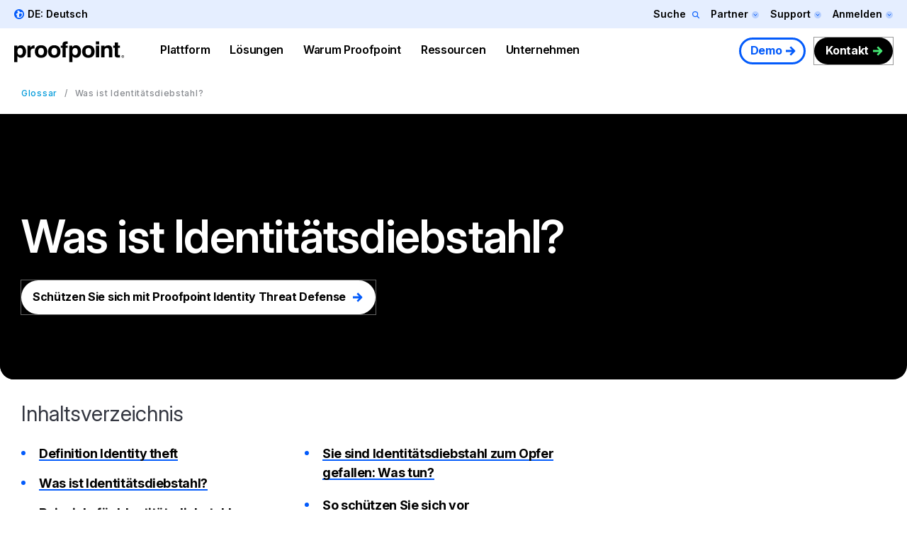

--- FILE ---
content_type: text/html; charset=UTF-8
request_url: https://www.proofpoint.com/de/threat-reference/identity-theft
body_size: 48291
content:



<!DOCTYPE html>
<html lang="de" dir="ltr" prefix="content: http://purl.org/rss/1.0/modules/content/  dc: http://purl.org/dc/terms/  foaf: http://xmlns.com/foaf/0.1/  og: http://ogp.me/ns#  rdfs: http://www.w3.org/2000/01/rdf-schema#  schema: http://schema.org/  sioc: http://rdfs.org/sioc/ns#  sioct: http://rdfs.org/sioc/types#  skos: http://www.w3.org/2004/02/skos/core#  xsd: http://www.w3.org/2001/XMLSchema# " class="page-de">
  <head>
    <script type="text/javascript">(window.NREUM||(NREUM={})).init={privacy:{cookies_enabled:true},ajax:{deny_list:["bam.nr-data.net"]},feature_flags:["soft_nav"],distributed_tracing:{enabled:true}};(window.NREUM||(NREUM={})).loader_config={agentID:"1120369191",accountID:"6363336",trustKey:"6363336",xpid:"UgUBUlVQDhAJXFBWAAEAUlE=",licenseKey:"NRJS-dc609d42ed81d429509",applicationID:"981470745",browserID:"1120369191"};;/*! For license information please see nr-loader-spa-1.308.0.min.js.LICENSE.txt */
(()=>{var e,t,r={384:(e,t,r)=>{"use strict";r.d(t,{NT:()=>a,US:()=>u,Zm:()=>o,bQ:()=>d,dV:()=>c,pV:()=>l});var n=r(6154),i=r(1863),s=r(1910);const a={beacon:"bam.nr-data.net",errorBeacon:"bam.nr-data.net"};function o(){return n.gm.NREUM||(n.gm.NREUM={}),void 0===n.gm.newrelic&&(n.gm.newrelic=n.gm.NREUM),n.gm.NREUM}function c(){let e=o();return e.o||(e.o={ST:n.gm.setTimeout,SI:n.gm.setImmediate||n.gm.setInterval,CT:n.gm.clearTimeout,XHR:n.gm.XMLHttpRequest,REQ:n.gm.Request,EV:n.gm.Event,PR:n.gm.Promise,MO:n.gm.MutationObserver,FETCH:n.gm.fetch,WS:n.gm.WebSocket},(0,s.i)(...Object.values(e.o))),e}function d(e,t){let r=o();r.initializedAgents??={},t.initializedAt={ms:(0,i.t)(),date:new Date},r.initializedAgents[e]=t}function u(e,t){o()[e]=t}function l(){return function(){let e=o();const t=e.info||{};e.info={beacon:a.beacon,errorBeacon:a.errorBeacon,...t}}(),function(){let e=o();const t=e.init||{};e.init={...t}}(),c(),function(){let e=o();const t=e.loader_config||{};e.loader_config={...t}}(),o()}},782:(e,t,r)=>{"use strict";r.d(t,{T:()=>n});const n=r(860).K7.pageViewTiming},860:(e,t,r)=>{"use strict";r.d(t,{$J:()=>u,K7:()=>c,P3:()=>d,XX:()=>i,Yy:()=>o,df:()=>s,qY:()=>n,v4:()=>a});const n="events",i="jserrors",s="browser/blobs",a="rum",o="browser/logs",c={ajax:"ajax",genericEvents:"generic_events",jserrors:i,logging:"logging",metrics:"metrics",pageAction:"page_action",pageViewEvent:"page_view_event",pageViewTiming:"page_view_timing",sessionReplay:"session_replay",sessionTrace:"session_trace",softNav:"soft_navigations",spa:"spa"},d={[c.pageViewEvent]:1,[c.pageViewTiming]:2,[c.metrics]:3,[c.jserrors]:4,[c.spa]:5,[c.ajax]:6,[c.sessionTrace]:7,[c.softNav]:8,[c.sessionReplay]:9,[c.logging]:10,[c.genericEvents]:11},u={[c.pageViewEvent]:a,[c.pageViewTiming]:n,[c.ajax]:n,[c.spa]:n,[c.softNav]:n,[c.metrics]:i,[c.jserrors]:i,[c.sessionTrace]:s,[c.sessionReplay]:s,[c.logging]:o,[c.genericEvents]:"ins"}},944:(e,t,r)=>{"use strict";r.d(t,{R:()=>i});var n=r(3241);function i(e,t){"function"==typeof console.debug&&(console.debug("New Relic Warning: https://github.com/newrelic/newrelic-browser-agent/blob/main/docs/warning-codes.md#".concat(e),t),(0,n.W)({agentIdentifier:null,drained:null,type:"data",name:"warn",feature:"warn",data:{code:e,secondary:t}}))}},993:(e,t,r)=>{"use strict";r.d(t,{A$:()=>s,ET:()=>a,TZ:()=>o,p_:()=>i});var n=r(860);const i={ERROR:"ERROR",WARN:"WARN",INFO:"INFO",DEBUG:"DEBUG",TRACE:"TRACE"},s={OFF:0,ERROR:1,WARN:2,INFO:3,DEBUG:4,TRACE:5},a="log",o=n.K7.logging},1541:(e,t,r)=>{"use strict";r.d(t,{U:()=>i,f:()=>n});const n={MFE:"MFE",BA:"BA"};function i(e,t){if(2!==t?.harvestEndpointVersion)return{};const r=t.agentRef.runtime.appMetadata.agents[0].entityGuid;return e?{"source.id":e.id,"source.name":e.name,"source.type":e.type,"parent.id":e.parent?.id||r,"parent.type":e.parent?.type||n.BA}:{"entity.guid":r,appId:t.agentRef.info.applicationID}}},1687:(e,t,r)=>{"use strict";r.d(t,{Ak:()=>d,Ze:()=>h,x3:()=>u});var n=r(3241),i=r(7836),s=r(3606),a=r(860),o=r(2646);const c={};function d(e,t){const r={staged:!1,priority:a.P3[t]||0};l(e),c[e].get(t)||c[e].set(t,r)}function u(e,t){e&&c[e]&&(c[e].get(t)&&c[e].delete(t),p(e,t,!1),c[e].size&&f(e))}function l(e){if(!e)throw new Error("agentIdentifier required");c[e]||(c[e]=new Map)}function h(e="",t="feature",r=!1){if(l(e),!e||!c[e].get(t)||r)return p(e,t);c[e].get(t).staged=!0,f(e)}function f(e){const t=Array.from(c[e]);t.every(([e,t])=>t.staged)&&(t.sort((e,t)=>e[1].priority-t[1].priority),t.forEach(([t])=>{c[e].delete(t),p(e,t)}))}function p(e,t,r=!0){const a=e?i.ee.get(e):i.ee,c=s.i.handlers;if(!a.aborted&&a.backlog&&c){if((0,n.W)({agentIdentifier:e,type:"lifecycle",name:"drain",feature:t}),r){const e=a.backlog[t],r=c[t];if(r){for(let t=0;e&&t<e.length;++t)g(e[t],r);Object.entries(r).forEach(([e,t])=>{Object.values(t||{}).forEach(t=>{t[0]?.on&&t[0]?.context()instanceof o.y&&t[0].on(e,t[1])})})}}a.isolatedBacklog||delete c[t],a.backlog[t]=null,a.emit("drain-"+t,[])}}function g(e,t){var r=e[1];Object.values(t[r]||{}).forEach(t=>{var r=e[0];if(t[0]===r){var n=t[1],i=e[3],s=e[2];n.apply(i,s)}})}},1738:(e,t,r)=>{"use strict";r.d(t,{U:()=>f,Y:()=>h});var n=r(3241),i=r(9908),s=r(1863),a=r(944),o=r(5701),c=r(3969),d=r(8362),u=r(860),l=r(4261);function h(e,t,r,s){const h=s||r;!h||h[e]&&h[e]!==d.d.prototype[e]||(h[e]=function(){(0,i.p)(c.xV,["API/"+e+"/called"],void 0,u.K7.metrics,r.ee),(0,n.W)({agentIdentifier:r.agentIdentifier,drained:!!o.B?.[r.agentIdentifier],type:"data",name:"api",feature:l.Pl+e,data:{}});try{return t.apply(this,arguments)}catch(e){(0,a.R)(23,e)}})}function f(e,t,r,n,a){const o=e.info;null===r?delete o.jsAttributes[t]:o.jsAttributes[t]=r,(a||null===r)&&(0,i.p)(l.Pl+n,[(0,s.t)(),t,r],void 0,"session",e.ee)}},1741:(e,t,r)=>{"use strict";r.d(t,{W:()=>s});var n=r(944),i=r(4261);class s{#e(e,...t){if(this[e]!==s.prototype[e])return this[e](...t);(0,n.R)(35,e)}addPageAction(e,t){return this.#e(i.hG,e,t)}register(e){return this.#e(i.eY,e)}recordCustomEvent(e,t){return this.#e(i.fF,e,t)}setPageViewName(e,t){return this.#e(i.Fw,e,t)}setCustomAttribute(e,t,r){return this.#e(i.cD,e,t,r)}noticeError(e,t){return this.#e(i.o5,e,t)}setUserId(e,t=!1){return this.#e(i.Dl,e,t)}setApplicationVersion(e){return this.#e(i.nb,e)}setErrorHandler(e){return this.#e(i.bt,e)}addRelease(e,t){return this.#e(i.k6,e,t)}log(e,t){return this.#e(i.$9,e,t)}start(){return this.#e(i.d3)}finished(e){return this.#e(i.BL,e)}recordReplay(){return this.#e(i.CH)}pauseReplay(){return this.#e(i.Tb)}addToTrace(e){return this.#e(i.U2,e)}setCurrentRouteName(e){return this.#e(i.PA,e)}interaction(e){return this.#e(i.dT,e)}wrapLogger(e,t,r){return this.#e(i.Wb,e,t,r)}measure(e,t){return this.#e(i.V1,e,t)}consent(e){return this.#e(i.Pv,e)}}},1863:(e,t,r)=>{"use strict";function n(){return Math.floor(performance.now())}r.d(t,{t:()=>n})},1910:(e,t,r)=>{"use strict";r.d(t,{i:()=>s});var n=r(944);const i=new Map;function s(...e){return e.every(e=>{if(i.has(e))return i.get(e);const t="function"==typeof e?e.toString():"",r=t.includes("[native code]"),s=t.includes("nrWrapper");return r||s||(0,n.R)(64,e?.name||t),i.set(e,r),r})}},2555:(e,t,r)=>{"use strict";r.d(t,{D:()=>o,f:()=>a});var n=r(384),i=r(8122);const s={beacon:n.NT.beacon,errorBeacon:n.NT.errorBeacon,licenseKey:void 0,applicationID:void 0,sa:void 0,queueTime:void 0,applicationTime:void 0,ttGuid:void 0,user:void 0,account:void 0,product:void 0,extra:void 0,jsAttributes:{},userAttributes:void 0,atts:void 0,transactionName:void 0,tNamePlain:void 0};function a(e){try{return!!e.licenseKey&&!!e.errorBeacon&&!!e.applicationID}catch(e){return!1}}const o=e=>(0,i.a)(e,s)},2614:(e,t,r)=>{"use strict";r.d(t,{BB:()=>a,H3:()=>n,g:()=>d,iL:()=>c,tS:()=>o,uh:()=>i,wk:()=>s});const n="NRBA",i="SESSION",s=144e5,a=18e5,o={STARTED:"session-started",PAUSE:"session-pause",RESET:"session-reset",RESUME:"session-resume",UPDATE:"session-update"},c={SAME_TAB:"same-tab",CROSS_TAB:"cross-tab"},d={OFF:0,FULL:1,ERROR:2}},2646:(e,t,r)=>{"use strict";r.d(t,{y:()=>n});class n{constructor(e){this.contextId=e}}},2843:(e,t,r)=>{"use strict";r.d(t,{G:()=>s,u:()=>i});var n=r(3878);function i(e,t=!1,r,i){(0,n.DD)("visibilitychange",function(){if(t)return void("hidden"===document.visibilityState&&e());e(document.visibilityState)},r,i)}function s(e,t,r){(0,n.sp)("pagehide",e,t,r)}},3241:(e,t,r)=>{"use strict";r.d(t,{W:()=>s});var n=r(6154);const i="newrelic";function s(e={}){try{n.gm.dispatchEvent(new CustomEvent(i,{detail:e}))}catch(e){}}},3304:(e,t,r)=>{"use strict";r.d(t,{A:()=>s});var n=r(7836);const i=()=>{const e=new WeakSet;return(t,r)=>{if("object"==typeof r&&null!==r){if(e.has(r))return;e.add(r)}return r}};function s(e){try{return JSON.stringify(e,i())??""}catch(e){try{n.ee.emit("internal-error",[e])}catch(e){}return""}}},3333:(e,t,r)=>{"use strict";r.d(t,{$v:()=>u,TZ:()=>n,Xh:()=>c,Zp:()=>i,kd:()=>d,mq:()=>o,nf:()=>a,qN:()=>s});const n=r(860).K7.genericEvents,i=["auxclick","click","copy","keydown","paste","scrollend"],s=["focus","blur"],a=4,o=1e3,c=2e3,d=["PageAction","UserAction","BrowserPerformance"],u={RESOURCES:"experimental.resources",REGISTER:"register"}},3434:(e,t,r)=>{"use strict";r.d(t,{Jt:()=>s,YM:()=>d});var n=r(7836),i=r(5607);const s="nr@original:".concat(i.W),a=50;var o=Object.prototype.hasOwnProperty,c=!1;function d(e,t){return e||(e=n.ee),r.inPlace=function(e,t,n,i,s){n||(n="");const a="-"===n.charAt(0);for(let o=0;o<t.length;o++){const c=t[o],d=e[c];l(d)||(e[c]=r(d,a?c+n:n,i,c,s))}},r.flag=s,r;function r(t,r,n,c,d){return l(t)?t:(r||(r=""),nrWrapper[s]=t,function(e,t,r){if(Object.defineProperty&&Object.keys)try{return Object.keys(e).forEach(function(r){Object.defineProperty(t,r,{get:function(){return e[r]},set:function(t){return e[r]=t,t}})}),t}catch(e){u([e],r)}for(var n in e)o.call(e,n)&&(t[n]=e[n])}(t,nrWrapper,e),nrWrapper);function nrWrapper(){var s,o,l,h;let f;try{o=this,s=[...arguments],l="function"==typeof n?n(s,o):n||{}}catch(t){u([t,"",[s,o,c],l],e)}i(r+"start",[s,o,c],l,d);const p=performance.now();let g;try{return h=t.apply(o,s),g=performance.now(),h}catch(e){throw g=performance.now(),i(r+"err",[s,o,e],l,d),f=e,f}finally{const e=g-p,t={start:p,end:g,duration:e,isLongTask:e>=a,methodName:c,thrownError:f};t.isLongTask&&i("long-task",[t,o],l,d),i(r+"end",[s,o,h],l,d)}}}function i(r,n,i,s){if(!c||t){var a=c;c=!0;try{e.emit(r,n,i,t,s)}catch(t){u([t,r,n,i],e)}c=a}}}function u(e,t){t||(t=n.ee);try{t.emit("internal-error",e)}catch(e){}}function l(e){return!(e&&"function"==typeof e&&e.apply&&!e[s])}},3606:(e,t,r)=>{"use strict";r.d(t,{i:()=>s});var n=r(9908);s.on=a;var i=s.handlers={};function s(e,t,r,s){a(s||n.d,i,e,t,r)}function a(e,t,r,i,s){s||(s="feature"),e||(e=n.d);var a=t[s]=t[s]||{};(a[r]=a[r]||[]).push([e,i])}},3738:(e,t,r)=>{"use strict";r.d(t,{He:()=>i,Kp:()=>o,Lc:()=>d,Rz:()=>u,TZ:()=>n,bD:()=>s,d3:()=>a,jx:()=>l,sl:()=>h,uP:()=>c});const n=r(860).K7.sessionTrace,i="bstResource",s="resource",a="-start",o="-end",c="fn"+a,d="fn"+o,u="pushState",l=1e3,h=3e4},3785:(e,t,r)=>{"use strict";r.d(t,{R:()=>c,b:()=>d});var n=r(9908),i=r(1863),s=r(860),a=r(3969),o=r(993);function c(e,t,r={},c=o.p_.INFO,d=!0,u,l=(0,i.t)()){(0,n.p)(a.xV,["API/logging/".concat(c.toLowerCase(),"/called")],void 0,s.K7.metrics,e),(0,n.p)(o.ET,[l,t,r,c,d,u],void 0,s.K7.logging,e)}function d(e){return"string"==typeof e&&Object.values(o.p_).some(t=>t===e.toUpperCase().trim())}},3878:(e,t,r)=>{"use strict";function n(e,t){return{capture:e,passive:!1,signal:t}}function i(e,t,r=!1,i){window.addEventListener(e,t,n(r,i))}function s(e,t,r=!1,i){document.addEventListener(e,t,n(r,i))}r.d(t,{DD:()=>s,jT:()=>n,sp:()=>i})},3962:(e,t,r)=>{"use strict";r.d(t,{AM:()=>a,O2:()=>l,OV:()=>s,Qu:()=>h,TZ:()=>c,ih:()=>f,pP:()=>o,t1:()=>u,tC:()=>i,wD:()=>d});var n=r(860);const i=["click","keydown","submit"],s="popstate",a="api",o="initialPageLoad",c=n.K7.softNav,d=5e3,u=500,l={INITIAL_PAGE_LOAD:"",ROUTE_CHANGE:1,UNSPECIFIED:2},h={INTERACTION:1,AJAX:2,CUSTOM_END:3,CUSTOM_TRACER:4},f={IP:"in progress",PF:"pending finish",FIN:"finished",CAN:"cancelled"}},3969:(e,t,r)=>{"use strict";r.d(t,{TZ:()=>n,XG:()=>o,rs:()=>i,xV:()=>a,z_:()=>s});const n=r(860).K7.metrics,i="sm",s="cm",a="storeSupportabilityMetrics",o="storeEventMetrics"},4234:(e,t,r)=>{"use strict";r.d(t,{W:()=>s});var n=r(7836),i=r(1687);class s{constructor(e,t){this.agentIdentifier=e,this.ee=n.ee.get(e),this.featureName=t,this.blocked=!1}deregisterDrain(){(0,i.x3)(this.agentIdentifier,this.featureName)}}},4261:(e,t,r)=>{"use strict";r.d(t,{$9:()=>u,BL:()=>c,CH:()=>p,Dl:()=>R,Fw:()=>w,PA:()=>v,Pl:()=>n,Pv:()=>A,Tb:()=>h,U2:()=>a,V1:()=>E,Wb:()=>T,bt:()=>y,cD:()=>b,d3:()=>x,dT:()=>d,eY:()=>g,fF:()=>f,hG:()=>s,hw:()=>i,k6:()=>o,nb:()=>m,o5:()=>l});const n="api-",i=n+"ixn-",s="addPageAction",a="addToTrace",o="addRelease",c="finished",d="interaction",u="log",l="noticeError",h="pauseReplay",f="recordCustomEvent",p="recordReplay",g="register",m="setApplicationVersion",v="setCurrentRouteName",b="setCustomAttribute",y="setErrorHandler",w="setPageViewName",R="setUserId",x="start",T="wrapLogger",E="measure",A="consent"},5205:(e,t,r)=>{"use strict";r.d(t,{j:()=>S});var n=r(384),i=r(1741);var s=r(2555),a=r(3333);const o=e=>{if(!e||"string"!=typeof e)return!1;try{document.createDocumentFragment().querySelector(e)}catch{return!1}return!0};var c=r(2614),d=r(944),u=r(8122);const l="[data-nr-mask]",h=e=>(0,u.a)(e,(()=>{const e={feature_flags:[],experimental:{allow_registered_children:!1,resources:!1},mask_selector:"*",block_selector:"[data-nr-block]",mask_input_options:{color:!1,date:!1,"datetime-local":!1,email:!1,month:!1,number:!1,range:!1,search:!1,tel:!1,text:!1,time:!1,url:!1,week:!1,textarea:!1,select:!1,password:!0}};return{ajax:{deny_list:void 0,block_internal:!0,enabled:!0,autoStart:!0},api:{get allow_registered_children(){return e.feature_flags.includes(a.$v.REGISTER)||e.experimental.allow_registered_children},set allow_registered_children(t){e.experimental.allow_registered_children=t},duplicate_registered_data:!1},browser_consent_mode:{enabled:!1},distributed_tracing:{enabled:void 0,exclude_newrelic_header:void 0,cors_use_newrelic_header:void 0,cors_use_tracecontext_headers:void 0,allowed_origins:void 0},get feature_flags(){return e.feature_flags},set feature_flags(t){e.feature_flags=t},generic_events:{enabled:!0,autoStart:!0},harvest:{interval:30},jserrors:{enabled:!0,autoStart:!0},logging:{enabled:!0,autoStart:!0},metrics:{enabled:!0,autoStart:!0},obfuscate:void 0,page_action:{enabled:!0},page_view_event:{enabled:!0,autoStart:!0},page_view_timing:{enabled:!0,autoStart:!0},performance:{capture_marks:!1,capture_measures:!1,capture_detail:!0,resources:{get enabled(){return e.feature_flags.includes(a.$v.RESOURCES)||e.experimental.resources},set enabled(t){e.experimental.resources=t},asset_types:[],first_party_domains:[],ignore_newrelic:!0}},privacy:{cookies_enabled:!0},proxy:{assets:void 0,beacon:void 0},session:{expiresMs:c.wk,inactiveMs:c.BB},session_replay:{autoStart:!0,enabled:!1,preload:!1,sampling_rate:10,error_sampling_rate:100,collect_fonts:!1,inline_images:!1,fix_stylesheets:!0,mask_all_inputs:!0,get mask_text_selector(){return e.mask_selector},set mask_text_selector(t){o(t)?e.mask_selector="".concat(t,",").concat(l):""===t||null===t?e.mask_selector=l:(0,d.R)(5,t)},get block_class(){return"nr-block"},get ignore_class(){return"nr-ignore"},get mask_text_class(){return"nr-mask"},get block_selector(){return e.block_selector},set block_selector(t){o(t)?e.block_selector+=",".concat(t):""!==t&&(0,d.R)(6,t)},get mask_input_options(){return e.mask_input_options},set mask_input_options(t){t&&"object"==typeof t?e.mask_input_options={...t,password:!0}:(0,d.R)(7,t)}},session_trace:{enabled:!0,autoStart:!0},soft_navigations:{enabled:!0,autoStart:!0},spa:{enabled:!0,autoStart:!0},ssl:void 0,user_actions:{enabled:!0,elementAttributes:["id","className","tagName","type"]}}})());var f=r(6154),p=r(9324);let g=0;const m={buildEnv:p.F3,distMethod:p.Xs,version:p.xv,originTime:f.WN},v={consented:!1},b={appMetadata:{},get consented(){return this.session?.state?.consent||v.consented},set consented(e){v.consented=e},customTransaction:void 0,denyList:void 0,disabled:!1,harvester:void 0,isolatedBacklog:!1,isRecording:!1,loaderType:void 0,maxBytes:3e4,obfuscator:void 0,onerror:void 0,ptid:void 0,releaseIds:{},session:void 0,timeKeeper:void 0,registeredEntities:[],jsAttributesMetadata:{bytes:0},get harvestCount(){return++g}},y=e=>{const t=(0,u.a)(e,b),r=Object.keys(m).reduce((e,t)=>(e[t]={value:m[t],writable:!1,configurable:!0,enumerable:!0},e),{});return Object.defineProperties(t,r)};var w=r(5701);const R=e=>{const t=e.startsWith("http");e+="/",r.p=t?e:"https://"+e};var x=r(7836),T=r(3241);const E={accountID:void 0,trustKey:void 0,agentID:void 0,licenseKey:void 0,applicationID:void 0,xpid:void 0},A=e=>(0,u.a)(e,E),_=new Set;function S(e,t={},r,a){let{init:o,info:c,loader_config:d,runtime:u={},exposed:l=!0}=t;if(!c){const e=(0,n.pV)();o=e.init,c=e.info,d=e.loader_config}e.init=h(o||{}),e.loader_config=A(d||{}),c.jsAttributes??={},f.bv&&(c.jsAttributes.isWorker=!0),e.info=(0,s.D)(c);const p=e.init,g=[c.beacon,c.errorBeacon];_.has(e.agentIdentifier)||(p.proxy.assets&&(R(p.proxy.assets),g.push(p.proxy.assets)),p.proxy.beacon&&g.push(p.proxy.beacon),e.beacons=[...g],function(e){const t=(0,n.pV)();Object.getOwnPropertyNames(i.W.prototype).forEach(r=>{const n=i.W.prototype[r];if("function"!=typeof n||"constructor"===n)return;let s=t[r];e[r]&&!1!==e.exposed&&"micro-agent"!==e.runtime?.loaderType&&(t[r]=(...t)=>{const n=e[r](...t);return s?s(...t):n})})}(e),(0,n.US)("activatedFeatures",w.B)),u.denyList=[...p.ajax.deny_list||[],...p.ajax.block_internal?g:[]],u.ptid=e.agentIdentifier,u.loaderType=r,e.runtime=y(u),_.has(e.agentIdentifier)||(e.ee=x.ee.get(e.agentIdentifier),e.exposed=l,(0,T.W)({agentIdentifier:e.agentIdentifier,drained:!!w.B?.[e.agentIdentifier],type:"lifecycle",name:"initialize",feature:void 0,data:e.config})),_.add(e.agentIdentifier)}},5270:(e,t,r)=>{"use strict";r.d(t,{Aw:()=>a,SR:()=>s,rF:()=>o});var n=r(384),i=r(7767);function s(e){return!!(0,n.dV)().o.MO&&(0,i.V)(e)&&!0===e?.session_trace.enabled}function a(e){return!0===e?.session_replay.preload&&s(e)}function o(e,t){try{if("string"==typeof t?.type){if("password"===t.type.toLowerCase())return"*".repeat(e?.length||0);if(void 0!==t?.dataset?.nrUnmask||t?.classList?.contains("nr-unmask"))return e}}catch(e){}return"string"==typeof e?e.replace(/[\S]/g,"*"):"*".repeat(e?.length||0)}},5289:(e,t,r)=>{"use strict";r.d(t,{GG:()=>a,Qr:()=>c,sB:()=>o});var n=r(3878),i=r(6389);function s(){return"undefined"==typeof document||"complete"===document.readyState}function a(e,t){if(s())return e();const r=(0,i.J)(e),a=setInterval(()=>{s()&&(clearInterval(a),r())},500);(0,n.sp)("load",r,t)}function o(e){if(s())return e();(0,n.DD)("DOMContentLoaded",e)}function c(e){if(s())return e();(0,n.sp)("popstate",e)}},5607:(e,t,r)=>{"use strict";r.d(t,{W:()=>n});const n=(0,r(9566).bz)()},5701:(e,t,r)=>{"use strict";r.d(t,{B:()=>s,t:()=>a});var n=r(3241);const i=new Set,s={};function a(e,t){const r=t.agentIdentifier;s[r]??={},e&&"object"==typeof e&&(i.has(r)||(t.ee.emit("rumresp",[e]),s[r]=e,i.add(r),(0,n.W)({agentIdentifier:r,loaded:!0,drained:!0,type:"lifecycle",name:"load",feature:void 0,data:e})))}},6154:(e,t,r)=>{"use strict";r.d(t,{OF:()=>d,RI:()=>i,WN:()=>h,bv:()=>s,eN:()=>f,gm:()=>a,lR:()=>l,m:()=>c,mw:()=>o,sb:()=>u});var n=r(1863);const i="undefined"!=typeof window&&!!window.document,s="undefined"!=typeof WorkerGlobalScope&&("undefined"!=typeof self&&self instanceof WorkerGlobalScope&&self.navigator instanceof WorkerNavigator||"undefined"!=typeof globalThis&&globalThis instanceof WorkerGlobalScope&&globalThis.navigator instanceof WorkerNavigator),a=i?window:"undefined"!=typeof WorkerGlobalScope&&("undefined"!=typeof self&&self instanceof WorkerGlobalScope&&self||"undefined"!=typeof globalThis&&globalThis instanceof WorkerGlobalScope&&globalThis),o=Boolean("hidden"===a?.document?.visibilityState),c=""+a?.location,d=/iPad|iPhone|iPod/.test(a.navigator?.userAgent),u=d&&"undefined"==typeof SharedWorker,l=(()=>{const e=a.navigator?.userAgent?.match(/Firefox[/\s](\d+\.\d+)/);return Array.isArray(e)&&e.length>=2?+e[1]:0})(),h=Date.now()-(0,n.t)(),f=()=>"undefined"!=typeof PerformanceNavigationTiming&&a?.performance?.getEntriesByType("navigation")?.[0]?.responseStart},6344:(e,t,r)=>{"use strict";r.d(t,{BB:()=>u,Qb:()=>l,TZ:()=>i,Ug:()=>a,Vh:()=>s,_s:()=>o,bc:()=>d,yP:()=>c});var n=r(2614);const i=r(860).K7.sessionReplay,s="errorDuringReplay",a=.12,o={DomContentLoaded:0,Load:1,FullSnapshot:2,IncrementalSnapshot:3,Meta:4,Custom:5},c={[n.g.ERROR]:15e3,[n.g.FULL]:3e5,[n.g.OFF]:0},d={RESET:{message:"Session was reset",sm:"Reset"},IMPORT:{message:"Recorder failed to import",sm:"Import"},TOO_MANY:{message:"429: Too Many Requests",sm:"Too-Many"},TOO_BIG:{message:"Payload was too large",sm:"Too-Big"},CROSS_TAB:{message:"Session Entity was set to OFF on another tab",sm:"Cross-Tab"},ENTITLEMENTS:{message:"Session Replay is not allowed and will not be started",sm:"Entitlement"}},u=5e3,l={API:"api",RESUME:"resume",SWITCH_TO_FULL:"switchToFull",INITIALIZE:"initialize",PRELOAD:"preload"}},6389:(e,t,r)=>{"use strict";function n(e,t=500,r={}){const n=r?.leading||!1;let i;return(...r)=>{n&&void 0===i&&(e.apply(this,r),i=setTimeout(()=>{i=clearTimeout(i)},t)),n||(clearTimeout(i),i=setTimeout(()=>{e.apply(this,r)},t))}}function i(e){let t=!1;return(...r)=>{t||(t=!0,e.apply(this,r))}}r.d(t,{J:()=>i,s:()=>n})},6630:(e,t,r)=>{"use strict";r.d(t,{T:()=>n});const n=r(860).K7.pageViewEvent},6774:(e,t,r)=>{"use strict";r.d(t,{T:()=>n});const n=r(860).K7.jserrors},7295:(e,t,r)=>{"use strict";r.d(t,{Xv:()=>a,gX:()=>i,iW:()=>s});var n=[];function i(e){if(!e||s(e))return!1;if(0===n.length)return!0;if("*"===n[0].hostname)return!1;for(var t=0;t<n.length;t++){var r=n[t];if(r.hostname.test(e.hostname)&&r.pathname.test(e.pathname))return!1}return!0}function s(e){return void 0===e.hostname}function a(e){if(n=[],e&&e.length)for(var t=0;t<e.length;t++){let r=e[t];if(!r)continue;if("*"===r)return void(n=[{hostname:"*"}]);0===r.indexOf("http://")?r=r.substring(7):0===r.indexOf("https://")&&(r=r.substring(8));const i=r.indexOf("/");let s,a;i>0?(s=r.substring(0,i),a=r.substring(i)):(s=r,a="*");let[c]=s.split(":");n.push({hostname:o(c),pathname:o(a,!0)})}}function o(e,t=!1){const r=e.replace(/[.+?^${}()|[\]\\]/g,e=>"\\"+e).replace(/\*/g,".*?");return new RegExp((t?"^":"")+r+"$")}},7485:(e,t,r)=>{"use strict";r.d(t,{D:()=>i});var n=r(6154);function i(e){if(0===(e||"").indexOf("data:"))return{protocol:"data"};try{const t=new URL(e,location.href),r={port:t.port,hostname:t.hostname,pathname:t.pathname,search:t.search,protocol:t.protocol.slice(0,t.protocol.indexOf(":")),sameOrigin:t.protocol===n.gm?.location?.protocol&&t.host===n.gm?.location?.host};return r.port&&""!==r.port||("http:"===t.protocol&&(r.port="80"),"https:"===t.protocol&&(r.port="443")),r.pathname&&""!==r.pathname?r.pathname.startsWith("/")||(r.pathname="/".concat(r.pathname)):r.pathname="/",r}catch(e){return{}}}},7699:(e,t,r)=>{"use strict";r.d(t,{It:()=>s,KC:()=>o,No:()=>i,qh:()=>a});var n=r(860);const i=16e3,s=1e6,a="SESSION_ERROR",o={[n.K7.logging]:!0,[n.K7.genericEvents]:!1,[n.K7.jserrors]:!1,[n.K7.ajax]:!1}},7767:(e,t,r)=>{"use strict";r.d(t,{V:()=>i});var n=r(6154);const i=e=>n.RI&&!0===e?.privacy.cookies_enabled},7836:(e,t,r)=>{"use strict";r.d(t,{P:()=>o,ee:()=>c});var n=r(384),i=r(8990),s=r(2646),a=r(5607);const o="nr@context:".concat(a.W),c=function e(t,r){var n={},a={},u={},l=!1;try{l=16===r.length&&d.initializedAgents?.[r]?.runtime.isolatedBacklog}catch(e){}var h={on:p,addEventListener:p,removeEventListener:function(e,t){var r=n[e];if(!r)return;for(var i=0;i<r.length;i++)r[i]===t&&r.splice(i,1)},emit:function(e,r,n,i,s){!1!==s&&(s=!0);if(c.aborted&&!i)return;t&&s&&t.emit(e,r,n);var o=f(n);g(e).forEach(e=>{e.apply(o,r)});var d=v()[a[e]];d&&d.push([h,e,r,o]);return o},get:m,listeners:g,context:f,buffer:function(e,t){const r=v();if(t=t||"feature",h.aborted)return;Object.entries(e||{}).forEach(([e,n])=>{a[n]=t,t in r||(r[t]=[])})},abort:function(){h._aborted=!0,Object.keys(h.backlog).forEach(e=>{delete h.backlog[e]})},isBuffering:function(e){return!!v()[a[e]]},debugId:r,backlog:l?{}:t&&"object"==typeof t.backlog?t.backlog:{},isolatedBacklog:l};return Object.defineProperty(h,"aborted",{get:()=>{let e=h._aborted||!1;return e||(t&&(e=t.aborted),e)}}),h;function f(e){return e&&e instanceof s.y?e:e?(0,i.I)(e,o,()=>new s.y(o)):new s.y(o)}function p(e,t){n[e]=g(e).concat(t)}function g(e){return n[e]||[]}function m(t){return u[t]=u[t]||e(h,t)}function v(){return h.backlog}}(void 0,"globalEE"),d=(0,n.Zm)();d.ee||(d.ee=c)},8122:(e,t,r)=>{"use strict";r.d(t,{a:()=>i});var n=r(944);function i(e,t){try{if(!e||"object"!=typeof e)return(0,n.R)(3);if(!t||"object"!=typeof t)return(0,n.R)(4);const r=Object.create(Object.getPrototypeOf(t),Object.getOwnPropertyDescriptors(t)),s=0===Object.keys(r).length?e:r;for(let a in s)if(void 0!==e[a])try{if(null===e[a]){r[a]=null;continue}Array.isArray(e[a])&&Array.isArray(t[a])?r[a]=Array.from(new Set([...e[a],...t[a]])):"object"==typeof e[a]&&"object"==typeof t[a]?r[a]=i(e[a],t[a]):r[a]=e[a]}catch(e){r[a]||(0,n.R)(1,e)}return r}catch(e){(0,n.R)(2,e)}}},8139:(e,t,r)=>{"use strict";r.d(t,{u:()=>h});var n=r(7836),i=r(3434),s=r(8990),a=r(6154);const o={},c=a.gm.XMLHttpRequest,d="addEventListener",u="removeEventListener",l="nr@wrapped:".concat(n.P);function h(e){var t=function(e){return(e||n.ee).get("events")}(e);if(o[t.debugId]++)return t;o[t.debugId]=1;var r=(0,i.YM)(t,!0);function h(e){r.inPlace(e,[d,u],"-",p)}function p(e,t){return e[1]}return"getPrototypeOf"in Object&&(a.RI&&f(document,h),c&&f(c.prototype,h),f(a.gm,h)),t.on(d+"-start",function(e,t){var n=e[1];if(null!==n&&("function"==typeof n||"object"==typeof n)&&"newrelic"!==e[0]){var i=(0,s.I)(n,l,function(){var e={object:function(){if("function"!=typeof n.handleEvent)return;return n.handleEvent.apply(n,arguments)},function:n}[typeof n];return e?r(e,"fn-",null,e.name||"anonymous"):n});this.wrapped=e[1]=i}}),t.on(u+"-start",function(e){e[1]=this.wrapped||e[1]}),t}function f(e,t,...r){let n=e;for(;"object"==typeof n&&!Object.prototype.hasOwnProperty.call(n,d);)n=Object.getPrototypeOf(n);n&&t(n,...r)}},8362:(e,t,r)=>{"use strict";r.d(t,{d:()=>s});var n=r(9566),i=r(1741);class s extends i.W{agentIdentifier=(0,n.LA)(16)}},8374:(e,t,r)=>{r.nc=(()=>{try{return document?.currentScript?.nonce}catch(e){}return""})()},8990:(e,t,r)=>{"use strict";r.d(t,{I:()=>i});var n=Object.prototype.hasOwnProperty;function i(e,t,r){if(n.call(e,t))return e[t];var i=r();if(Object.defineProperty&&Object.keys)try{return Object.defineProperty(e,t,{value:i,writable:!0,enumerable:!1}),i}catch(e){}return e[t]=i,i}},9119:(e,t,r)=>{"use strict";r.d(t,{L:()=>s});var n=/([^?#]*)[^#]*(#[^?]*|$).*/,i=/([^?#]*)().*/;function s(e,t){return e?e.replace(t?n:i,"$1$2"):e}},9300:(e,t,r)=>{"use strict";r.d(t,{T:()=>n});const n=r(860).K7.ajax},9324:(e,t,r)=>{"use strict";r.d(t,{AJ:()=>a,F3:()=>i,Xs:()=>s,Yq:()=>o,xv:()=>n});const n="1.308.0",i="PROD",s="CDN",a="@newrelic/rrweb",o="1.0.1"},9566:(e,t,r)=>{"use strict";r.d(t,{LA:()=>o,ZF:()=>c,bz:()=>a,el:()=>d});var n=r(6154);const i="xxxxxxxx-xxxx-4xxx-yxxx-xxxxxxxxxxxx";function s(e,t){return e?15&e[t]:16*Math.random()|0}function a(){const e=n.gm?.crypto||n.gm?.msCrypto;let t,r=0;return e&&e.getRandomValues&&(t=e.getRandomValues(new Uint8Array(30))),i.split("").map(e=>"x"===e?s(t,r++).toString(16):"y"===e?(3&s()|8).toString(16):e).join("")}function o(e){const t=n.gm?.crypto||n.gm?.msCrypto;let r,i=0;t&&t.getRandomValues&&(r=t.getRandomValues(new Uint8Array(e)));const a=[];for(var o=0;o<e;o++)a.push(s(r,i++).toString(16));return a.join("")}function c(){return o(16)}function d(){return o(32)}},9908:(e,t,r)=>{"use strict";r.d(t,{d:()=>n,p:()=>i});var n=r(7836).ee.get("handle");function i(e,t,r,i,s){s?(s.buffer([e],i),s.emit(e,t,r)):(n.buffer([e],i),n.emit(e,t,r))}}},n={};function i(e){var t=n[e];if(void 0!==t)return t.exports;var s=n[e]={exports:{}};return r[e](s,s.exports,i),s.exports}i.m=r,i.d=(e,t)=>{for(var r in t)i.o(t,r)&&!i.o(e,r)&&Object.defineProperty(e,r,{enumerable:!0,get:t[r]})},i.f={},i.e=e=>Promise.all(Object.keys(i.f).reduce((t,r)=>(i.f[r](e,t),t),[])),i.u=e=>({212:"nr-spa-compressor",249:"nr-spa-recorder",478:"nr-spa"}[e]+"-1.308.0.min.js"),i.o=(e,t)=>Object.prototype.hasOwnProperty.call(e,t),e={},t="NRBA-1.308.0.PROD:",i.l=(r,n,s,a)=>{if(e[r])e[r].push(n);else{var o,c;if(void 0!==s)for(var d=document.getElementsByTagName("script"),u=0;u<d.length;u++){var l=d[u];if(l.getAttribute("src")==r||l.getAttribute("data-webpack")==t+s){o=l;break}}if(!o){c=!0;var h={478:"sha512-RSfSVnmHk59T/uIPbdSE0LPeqcEdF4/+XhfJdBuccH5rYMOEZDhFdtnh6X6nJk7hGpzHd9Ujhsy7lZEz/ORYCQ==",249:"sha512-ehJXhmntm85NSqW4MkhfQqmeKFulra3klDyY0OPDUE+sQ3GokHlPh1pmAzuNy//3j4ac6lzIbmXLvGQBMYmrkg==",212:"sha512-B9h4CR46ndKRgMBcK+j67uSR2RCnJfGefU+A7FrgR/k42ovXy5x/MAVFiSvFxuVeEk/pNLgvYGMp1cBSK/G6Fg=="};(o=document.createElement("script")).charset="utf-8",i.nc&&o.setAttribute("nonce",i.nc),o.setAttribute("data-webpack",t+s),o.src=r,0!==o.src.indexOf(window.location.origin+"/")&&(o.crossOrigin="anonymous"),h[a]&&(o.integrity=h[a])}e[r]=[n];var f=(t,n)=>{o.onerror=o.onload=null,clearTimeout(p);var i=e[r];if(delete e[r],o.parentNode&&o.parentNode.removeChild(o),i&&i.forEach(e=>e(n)),t)return t(n)},p=setTimeout(f.bind(null,void 0,{type:"timeout",target:o}),12e4);o.onerror=f.bind(null,o.onerror),o.onload=f.bind(null,o.onload),c&&document.head.appendChild(o)}},i.r=e=>{"undefined"!=typeof Symbol&&Symbol.toStringTag&&Object.defineProperty(e,Symbol.toStringTag,{value:"Module"}),Object.defineProperty(e,"__esModule",{value:!0})},i.p="https://js-agent.newrelic.com/",(()=>{var e={38:0,788:0};i.f.j=(t,r)=>{var n=i.o(e,t)?e[t]:void 0;if(0!==n)if(n)r.push(n[2]);else{var s=new Promise((r,i)=>n=e[t]=[r,i]);r.push(n[2]=s);var a=i.p+i.u(t),o=new Error;i.l(a,r=>{if(i.o(e,t)&&(0!==(n=e[t])&&(e[t]=void 0),n)){var s=r&&("load"===r.type?"missing":r.type),a=r&&r.target&&r.target.src;o.message="Loading chunk "+t+" failed: ("+s+": "+a+")",o.name="ChunkLoadError",o.type=s,o.request=a,n[1](o)}},"chunk-"+t,t)}};var t=(t,r)=>{var n,s,[a,o,c]=r,d=0;if(a.some(t=>0!==e[t])){for(n in o)i.o(o,n)&&(i.m[n]=o[n]);if(c)c(i)}for(t&&t(r);d<a.length;d++)s=a[d],i.o(e,s)&&e[s]&&e[s][0](),e[s]=0},r=self["webpackChunk:NRBA-1.308.0.PROD"]=self["webpackChunk:NRBA-1.308.0.PROD"]||[];r.forEach(t.bind(null,0)),r.push=t.bind(null,r.push.bind(r))})(),(()=>{"use strict";i(8374);var e=i(8362),t=i(860);const r=Object.values(t.K7);var n=i(5205);var s=i(9908),a=i(1863),o=i(4261),c=i(1738);var d=i(1687),u=i(4234),l=i(5289),h=i(6154),f=i(944),p=i(5270),g=i(7767),m=i(6389),v=i(7699);class b extends u.W{constructor(e,t){super(e.agentIdentifier,t),this.agentRef=e,this.abortHandler=void 0,this.featAggregate=void 0,this.loadedSuccessfully=void 0,this.onAggregateImported=new Promise(e=>{this.loadedSuccessfully=e}),this.deferred=Promise.resolve(),!1===e.init[this.featureName].autoStart?this.deferred=new Promise((t,r)=>{this.ee.on("manual-start-all",(0,m.J)(()=>{(0,d.Ak)(e.agentIdentifier,this.featureName),t()}))}):(0,d.Ak)(e.agentIdentifier,t)}importAggregator(e,t,r={}){if(this.featAggregate)return;const n=async()=>{let n;await this.deferred;try{if((0,g.V)(e.init)){const{setupAgentSession:t}=await i.e(478).then(i.bind(i,8766));n=t(e)}}catch(e){(0,f.R)(20,e),this.ee.emit("internal-error",[e]),(0,s.p)(v.qh,[e],void 0,this.featureName,this.ee)}try{if(!this.#t(this.featureName,n,e.init))return(0,d.Ze)(this.agentIdentifier,this.featureName),void this.loadedSuccessfully(!1);const{Aggregate:i}=await t();this.featAggregate=new i(e,r),e.runtime.harvester.initializedAggregates.push(this.featAggregate),this.loadedSuccessfully(!0)}catch(e){(0,f.R)(34,e),this.abortHandler?.(),(0,d.Ze)(this.agentIdentifier,this.featureName,!0),this.loadedSuccessfully(!1),this.ee&&this.ee.abort()}};h.RI?(0,l.GG)(()=>n(),!0):n()}#t(e,r,n){if(this.blocked)return!1;switch(e){case t.K7.sessionReplay:return(0,p.SR)(n)&&!!r;case t.K7.sessionTrace:return!!r;default:return!0}}}var y=i(6630),w=i(2614),R=i(3241);class x extends b{static featureName=y.T;constructor(e){var t;super(e,y.T),this.setupInspectionEvents(e.agentIdentifier),t=e,(0,c.Y)(o.Fw,function(e,r){"string"==typeof e&&("/"!==e.charAt(0)&&(e="/"+e),t.runtime.customTransaction=(r||"http://custom.transaction")+e,(0,s.p)(o.Pl+o.Fw,[(0,a.t)()],void 0,void 0,t.ee))},t),this.importAggregator(e,()=>i.e(478).then(i.bind(i,2467)))}setupInspectionEvents(e){const t=(t,r)=>{t&&(0,R.W)({agentIdentifier:e,timeStamp:t.timeStamp,loaded:"complete"===t.target.readyState,type:"window",name:r,data:t.target.location+""})};(0,l.sB)(e=>{t(e,"DOMContentLoaded")}),(0,l.GG)(e=>{t(e,"load")}),(0,l.Qr)(e=>{t(e,"navigate")}),this.ee.on(w.tS.UPDATE,(t,r)=>{(0,R.W)({agentIdentifier:e,type:"lifecycle",name:"session",data:r})})}}var T=i(384);class E extends e.d{constructor(e){var t;(super(),h.gm)?(this.features={},(0,T.bQ)(this.agentIdentifier,this),this.desiredFeatures=new Set(e.features||[]),this.desiredFeatures.add(x),(0,n.j)(this,e,e.loaderType||"agent"),t=this,(0,c.Y)(o.cD,function(e,r,n=!1){if("string"==typeof e){if(["string","number","boolean"].includes(typeof r)||null===r)return(0,c.U)(t,e,r,o.cD,n);(0,f.R)(40,typeof r)}else(0,f.R)(39,typeof e)},t),function(e){(0,c.Y)(o.Dl,function(t,r=!1){if("string"!=typeof t&&null!==t)return void(0,f.R)(41,typeof t);const n=e.info.jsAttributes["enduser.id"];r&&null!=n&&n!==t?(0,s.p)(o.Pl+"setUserIdAndResetSession",[t],void 0,"session",e.ee):(0,c.U)(e,"enduser.id",t,o.Dl,!0)},e)}(this),function(e){(0,c.Y)(o.nb,function(t){if("string"==typeof t||null===t)return(0,c.U)(e,"application.version",t,o.nb,!1);(0,f.R)(42,typeof t)},e)}(this),function(e){(0,c.Y)(o.d3,function(){e.ee.emit("manual-start-all")},e)}(this),function(e){(0,c.Y)(o.Pv,function(t=!0){if("boolean"==typeof t){if((0,s.p)(o.Pl+o.Pv,[t],void 0,"session",e.ee),e.runtime.consented=t,t){const t=e.features.page_view_event;t.onAggregateImported.then(e=>{const r=t.featAggregate;e&&!r.sentRum&&r.sendRum()})}}else(0,f.R)(65,typeof t)},e)}(this),this.run()):(0,f.R)(21)}get config(){return{info:this.info,init:this.init,loader_config:this.loader_config,runtime:this.runtime}}get api(){return this}run(){try{const e=function(e){const t={};return r.forEach(r=>{t[r]=!!e[r]?.enabled}),t}(this.init),n=[...this.desiredFeatures];n.sort((e,r)=>t.P3[e.featureName]-t.P3[r.featureName]),n.forEach(r=>{if(!e[r.featureName]&&r.featureName!==t.K7.pageViewEvent)return;if(r.featureName===t.K7.spa)return void(0,f.R)(67);const n=function(e){switch(e){case t.K7.ajax:return[t.K7.jserrors];case t.K7.sessionTrace:return[t.K7.ajax,t.K7.pageViewEvent];case t.K7.sessionReplay:return[t.K7.sessionTrace];case t.K7.pageViewTiming:return[t.K7.pageViewEvent];default:return[]}}(r.featureName).filter(e=>!(e in this.features));n.length>0&&(0,f.R)(36,{targetFeature:r.featureName,missingDependencies:n}),this.features[r.featureName]=new r(this)})}catch(e){(0,f.R)(22,e);for(const e in this.features)this.features[e].abortHandler?.();const t=(0,T.Zm)();delete t.initializedAgents[this.agentIdentifier]?.features,delete this.sharedAggregator;return t.ee.get(this.agentIdentifier).abort(),!1}}}var A=i(2843),_=i(782);class S extends b{static featureName=_.T;constructor(e){super(e,_.T),h.RI&&((0,A.u)(()=>(0,s.p)("docHidden",[(0,a.t)()],void 0,_.T,this.ee),!0),(0,A.G)(()=>(0,s.p)("winPagehide",[(0,a.t)()],void 0,_.T,this.ee)),this.importAggregator(e,()=>i.e(478).then(i.bind(i,9917))))}}var O=i(3969);class I extends b{static featureName=O.TZ;constructor(e){super(e,O.TZ),h.RI&&document.addEventListener("securitypolicyviolation",e=>{(0,s.p)(O.xV,["Generic/CSPViolation/Detected"],void 0,this.featureName,this.ee)}),this.importAggregator(e,()=>i.e(478).then(i.bind(i,6555)))}}var N=i(6774),P=i(3878),k=i(3304);class D{constructor(e,t,r,n,i){this.name="UncaughtError",this.message="string"==typeof e?e:(0,k.A)(e),this.sourceURL=t,this.line=r,this.column=n,this.__newrelic=i}}function C(e){return M(e)?e:new D(void 0!==e?.message?e.message:e,e?.filename||e?.sourceURL,e?.lineno||e?.line,e?.colno||e?.col,e?.__newrelic,e?.cause)}function j(e){const t="Unhandled Promise Rejection: ";if(!e?.reason)return;if(M(e.reason)){try{e.reason.message.startsWith(t)||(e.reason.message=t+e.reason.message)}catch(e){}return C(e.reason)}const r=C(e.reason);return(r.message||"").startsWith(t)||(r.message=t+r.message),r}function L(e){if(e.error instanceof SyntaxError&&!/:\d+$/.test(e.error.stack?.trim())){const t=new D(e.message,e.filename,e.lineno,e.colno,e.error.__newrelic,e.cause);return t.name=SyntaxError.name,t}return M(e.error)?e.error:C(e)}function M(e){return e instanceof Error&&!!e.stack}function H(e,r,n,i,o=(0,a.t)()){"string"==typeof e&&(e=new Error(e)),(0,s.p)("err",[e,o,!1,r,n.runtime.isRecording,void 0,i],void 0,t.K7.jserrors,n.ee),(0,s.p)("uaErr",[],void 0,t.K7.genericEvents,n.ee)}var B=i(1541),K=i(993),W=i(3785);function U(e,{customAttributes:t={},level:r=K.p_.INFO}={},n,i,s=(0,a.t)()){(0,W.R)(n.ee,e,t,r,!1,i,s)}function F(e,r,n,i,c=(0,a.t)()){(0,s.p)(o.Pl+o.hG,[c,e,r,i],void 0,t.K7.genericEvents,n.ee)}function V(e,r,n,i,c=(0,a.t)()){const{start:d,end:u,customAttributes:l}=r||{},h={customAttributes:l||{}};if("object"!=typeof h.customAttributes||"string"!=typeof e||0===e.length)return void(0,f.R)(57);const p=(e,t)=>null==e?t:"number"==typeof e?e:e instanceof PerformanceMark?e.startTime:Number.NaN;if(h.start=p(d,0),h.end=p(u,c),Number.isNaN(h.start)||Number.isNaN(h.end))(0,f.R)(57);else{if(h.duration=h.end-h.start,!(h.duration<0))return(0,s.p)(o.Pl+o.V1,[h,e,i],void 0,t.K7.genericEvents,n.ee),h;(0,f.R)(58)}}function G(e,r={},n,i,c=(0,a.t)()){(0,s.p)(o.Pl+o.fF,[c,e,r,i],void 0,t.K7.genericEvents,n.ee)}function z(e){(0,c.Y)(o.eY,function(t){return Y(e,t)},e)}function Y(e,r,n){(0,f.R)(54,"newrelic.register"),r||={},r.type=B.f.MFE,r.licenseKey||=e.info.licenseKey,r.blocked=!1,r.parent=n||{},Array.isArray(r.tags)||(r.tags=[]);const i={};r.tags.forEach(e=>{"name"!==e&&"id"!==e&&(i["source.".concat(e)]=!0)}),r.isolated??=!0;let o=()=>{};const c=e.runtime.registeredEntities;if(!r.isolated){const e=c.find(({metadata:{target:{id:e}}})=>e===r.id&&!r.isolated);if(e)return e}const d=e=>{r.blocked=!0,o=e};function u(e){return"string"==typeof e&&!!e.trim()&&e.trim().length<501||"number"==typeof e}e.init.api.allow_registered_children||d((0,m.J)(()=>(0,f.R)(55))),u(r.id)&&u(r.name)||d((0,m.J)(()=>(0,f.R)(48,r)));const l={addPageAction:(t,n={})=>g(F,[t,{...i,...n},e],r),deregister:()=>{d((0,m.J)(()=>(0,f.R)(68)))},log:(t,n={})=>g(U,[t,{...n,customAttributes:{...i,...n.customAttributes||{}}},e],r),measure:(t,n={})=>g(V,[t,{...n,customAttributes:{...i,...n.customAttributes||{}}},e],r),noticeError:(t,n={})=>g(H,[t,{...i,...n},e],r),register:(t={})=>g(Y,[e,t],l.metadata.target),recordCustomEvent:(t,n={})=>g(G,[t,{...i,...n},e],r),setApplicationVersion:e=>p("application.version",e),setCustomAttribute:(e,t)=>p(e,t),setUserId:e=>p("enduser.id",e),metadata:{customAttributes:i,target:r}},h=()=>(r.blocked&&o(),r.blocked);h()||c.push(l);const p=(e,t)=>{h()||(i[e]=t)},g=(r,n,i)=>{if(h())return;const o=(0,a.t)();(0,s.p)(O.xV,["API/register/".concat(r.name,"/called")],void 0,t.K7.metrics,e.ee);try{if(e.init.api.duplicate_registered_data&&"register"!==r.name){let e=n;if(n[1]instanceof Object){const t={"child.id":i.id,"child.type":i.type};e="customAttributes"in n[1]?[n[0],{...n[1],customAttributes:{...n[1].customAttributes,...t}},...n.slice(2)]:[n[0],{...n[1],...t},...n.slice(2)]}r(...e,void 0,o)}return r(...n,i,o)}catch(e){(0,f.R)(50,e)}};return l}class Z extends b{static featureName=N.T;constructor(e){var t;super(e,N.T),t=e,(0,c.Y)(o.o5,(e,r)=>H(e,r,t),t),function(e){(0,c.Y)(o.bt,function(t){e.runtime.onerror=t},e)}(e),function(e){let t=0;(0,c.Y)(o.k6,function(e,r){++t>10||(this.runtime.releaseIds[e.slice(-200)]=(""+r).slice(-200))},e)}(e),z(e);try{this.removeOnAbort=new AbortController}catch(e){}this.ee.on("internal-error",(t,r)=>{this.abortHandler&&(0,s.p)("ierr",[C(t),(0,a.t)(),!0,{},e.runtime.isRecording,r],void 0,this.featureName,this.ee)}),h.gm.addEventListener("unhandledrejection",t=>{this.abortHandler&&(0,s.p)("err",[j(t),(0,a.t)(),!1,{unhandledPromiseRejection:1},e.runtime.isRecording],void 0,this.featureName,this.ee)},(0,P.jT)(!1,this.removeOnAbort?.signal)),h.gm.addEventListener("error",t=>{this.abortHandler&&(0,s.p)("err",[L(t),(0,a.t)(),!1,{},e.runtime.isRecording],void 0,this.featureName,this.ee)},(0,P.jT)(!1,this.removeOnAbort?.signal)),this.abortHandler=this.#r,this.importAggregator(e,()=>i.e(478).then(i.bind(i,2176)))}#r(){this.removeOnAbort?.abort(),this.abortHandler=void 0}}var q=i(8990);let X=1;function J(e){const t=typeof e;return!e||"object"!==t&&"function"!==t?-1:e===h.gm?0:(0,q.I)(e,"nr@id",function(){return X++})}function Q(e){if("string"==typeof e&&e.length)return e.length;if("object"==typeof e){if("undefined"!=typeof ArrayBuffer&&e instanceof ArrayBuffer&&e.byteLength)return e.byteLength;if("undefined"!=typeof Blob&&e instanceof Blob&&e.size)return e.size;if(!("undefined"!=typeof FormData&&e instanceof FormData))try{return(0,k.A)(e).length}catch(e){return}}}var ee=i(8139),te=i(7836),re=i(3434);const ne={},ie=["open","send"];function se(e){var t=e||te.ee;const r=function(e){return(e||te.ee).get("xhr")}(t);if(void 0===h.gm.XMLHttpRequest)return r;if(ne[r.debugId]++)return r;ne[r.debugId]=1,(0,ee.u)(t);var n=(0,re.YM)(r),i=h.gm.XMLHttpRequest,s=h.gm.MutationObserver,a=h.gm.Promise,o=h.gm.setInterval,c="readystatechange",d=["onload","onerror","onabort","onloadstart","onloadend","onprogress","ontimeout"],u=[],l=h.gm.XMLHttpRequest=function(e){const t=new i(e),s=r.context(t);try{r.emit("new-xhr",[t],s),t.addEventListener(c,(a=s,function(){var e=this;e.readyState>3&&!a.resolved&&(a.resolved=!0,r.emit("xhr-resolved",[],e)),n.inPlace(e,d,"fn-",y)}),(0,P.jT)(!1))}catch(e){(0,f.R)(15,e);try{r.emit("internal-error",[e])}catch(e){}}var a;return t};function p(e,t){n.inPlace(t,["onreadystatechange"],"fn-",y)}if(function(e,t){for(var r in e)t[r]=e[r]}(i,l),l.prototype=i.prototype,n.inPlace(l.prototype,ie,"-xhr-",y),r.on("send-xhr-start",function(e,t){p(e,t),function(e){u.push(e),s&&(g?g.then(b):o?o(b):(m=-m,v.data=m))}(t)}),r.on("open-xhr-start",p),s){var g=a&&a.resolve();if(!o&&!a){var m=1,v=document.createTextNode(m);new s(b).observe(v,{characterData:!0})}}else t.on("fn-end",function(e){e[0]&&e[0].type===c||b()});function b(){for(var e=0;e<u.length;e++)p(0,u[e]);u.length&&(u=[])}function y(e,t){return t}return r}var ae="fetch-",oe=ae+"body-",ce=["arrayBuffer","blob","json","text","formData"],de=h.gm.Request,ue=h.gm.Response,le="prototype";const he={};function fe(e){const t=function(e){return(e||te.ee).get("fetch")}(e);if(!(de&&ue&&h.gm.fetch))return t;if(he[t.debugId]++)return t;function r(e,r,n){var i=e[r];"function"==typeof i&&(e[r]=function(){var e,r=[...arguments],s={};t.emit(n+"before-start",[r],s),s[te.P]&&s[te.P].dt&&(e=s[te.P].dt);var a=i.apply(this,r);return t.emit(n+"start",[r,e],a),a.then(function(e){return t.emit(n+"end",[null,e],a),e},function(e){throw t.emit(n+"end",[e],a),e})})}return he[t.debugId]=1,ce.forEach(e=>{r(de[le],e,oe),r(ue[le],e,oe)}),r(h.gm,"fetch",ae),t.on(ae+"end",function(e,r){var n=this;if(r){var i=r.headers.get("content-length");null!==i&&(n.rxSize=i),t.emit(ae+"done",[null,r],n)}else t.emit(ae+"done",[e],n)}),t}var pe=i(7485),ge=i(9566);class me{constructor(e){this.agentRef=e}generateTracePayload(e){const t=this.agentRef.loader_config;if(!this.shouldGenerateTrace(e)||!t)return null;var r=(t.accountID||"").toString()||null,n=(t.agentID||"").toString()||null,i=(t.trustKey||"").toString()||null;if(!r||!n)return null;var s=(0,ge.ZF)(),a=(0,ge.el)(),o=Date.now(),c={spanId:s,traceId:a,timestamp:o};return(e.sameOrigin||this.isAllowedOrigin(e)&&this.useTraceContextHeadersForCors())&&(c.traceContextParentHeader=this.generateTraceContextParentHeader(s,a),c.traceContextStateHeader=this.generateTraceContextStateHeader(s,o,r,n,i)),(e.sameOrigin&&!this.excludeNewrelicHeader()||!e.sameOrigin&&this.isAllowedOrigin(e)&&this.useNewrelicHeaderForCors())&&(c.newrelicHeader=this.generateTraceHeader(s,a,o,r,n,i)),c}generateTraceContextParentHeader(e,t){return"00-"+t+"-"+e+"-01"}generateTraceContextStateHeader(e,t,r,n,i){return i+"@nr=0-1-"+r+"-"+n+"-"+e+"----"+t}generateTraceHeader(e,t,r,n,i,s){if(!("function"==typeof h.gm?.btoa))return null;var a={v:[0,1],d:{ty:"Browser",ac:n,ap:i,id:e,tr:t,ti:r}};return s&&n!==s&&(a.d.tk=s),btoa((0,k.A)(a))}shouldGenerateTrace(e){return this.agentRef.init?.distributed_tracing?.enabled&&this.isAllowedOrigin(e)}isAllowedOrigin(e){var t=!1;const r=this.agentRef.init?.distributed_tracing;if(e.sameOrigin)t=!0;else if(r?.allowed_origins instanceof Array)for(var n=0;n<r.allowed_origins.length;n++){var i=(0,pe.D)(r.allowed_origins[n]);if(e.hostname===i.hostname&&e.protocol===i.protocol&&e.port===i.port){t=!0;break}}return t}excludeNewrelicHeader(){var e=this.agentRef.init?.distributed_tracing;return!!e&&!!e.exclude_newrelic_header}useNewrelicHeaderForCors(){var e=this.agentRef.init?.distributed_tracing;return!!e&&!1!==e.cors_use_newrelic_header}useTraceContextHeadersForCors(){var e=this.agentRef.init?.distributed_tracing;return!!e&&!!e.cors_use_tracecontext_headers}}var ve=i(9300),be=i(7295);function ye(e){return"string"==typeof e?e:e instanceof(0,T.dV)().o.REQ?e.url:h.gm?.URL&&e instanceof URL?e.href:void 0}var we=["load","error","abort","timeout"],Re=we.length,xe=(0,T.dV)().o.REQ,Te=(0,T.dV)().o.XHR;const Ee="X-NewRelic-App-Data";class Ae extends b{static featureName=ve.T;constructor(e){super(e,ve.T),this.dt=new me(e),this.handler=(e,t,r,n)=>(0,s.p)(e,t,r,n,this.ee);try{const e={xmlhttprequest:"xhr",fetch:"fetch",beacon:"beacon"};h.gm?.performance?.getEntriesByType("resource").forEach(r=>{if(r.initiatorType in e&&0!==r.responseStatus){const n={status:r.responseStatus},i={rxSize:r.transferSize,duration:Math.floor(r.duration),cbTime:0};_e(n,r.name),this.handler("xhr",[n,i,r.startTime,r.responseEnd,e[r.initiatorType]],void 0,t.K7.ajax)}})}catch(e){}fe(this.ee),se(this.ee),function(e,r,n,i){function o(e){var t=this;t.totalCbs=0,t.called=0,t.cbTime=0,t.end=T,t.ended=!1,t.xhrGuids={},t.lastSize=null,t.loadCaptureCalled=!1,t.params=this.params||{},t.metrics=this.metrics||{},t.latestLongtaskEnd=0,e.addEventListener("load",function(r){E(t,e)},(0,P.jT)(!1)),h.lR||e.addEventListener("progress",function(e){t.lastSize=e.loaded},(0,P.jT)(!1))}function c(e){this.params={method:e[0]},_e(this,e[1]),this.metrics={}}function d(t,r){e.loader_config.xpid&&this.sameOrigin&&r.setRequestHeader("X-NewRelic-ID",e.loader_config.xpid);var n=i.generateTracePayload(this.parsedOrigin);if(n){var s=!1;n.newrelicHeader&&(r.setRequestHeader("newrelic",n.newrelicHeader),s=!0),n.traceContextParentHeader&&(r.setRequestHeader("traceparent",n.traceContextParentHeader),n.traceContextStateHeader&&r.setRequestHeader("tracestate",n.traceContextStateHeader),s=!0),s&&(this.dt=n)}}function u(e,t){var n=this.metrics,i=e[0],s=this;if(n&&i){var o=Q(i);o&&(n.txSize=o)}this.startTime=(0,a.t)(),this.body=i,this.listener=function(e){try{"abort"!==e.type||s.loadCaptureCalled||(s.params.aborted=!0),("load"!==e.type||s.called===s.totalCbs&&(s.onloadCalled||"function"!=typeof t.onload)&&"function"==typeof s.end)&&s.end(t)}catch(e){try{r.emit("internal-error",[e])}catch(e){}}};for(var c=0;c<Re;c++)t.addEventListener(we[c],this.listener,(0,P.jT)(!1))}function l(e,t,r){this.cbTime+=e,t?this.onloadCalled=!0:this.called+=1,this.called!==this.totalCbs||!this.onloadCalled&&"function"==typeof r.onload||"function"!=typeof this.end||this.end(r)}function f(e,t){var r=""+J(e)+!!t;this.xhrGuids&&!this.xhrGuids[r]&&(this.xhrGuids[r]=!0,this.totalCbs+=1)}function p(e,t){var r=""+J(e)+!!t;this.xhrGuids&&this.xhrGuids[r]&&(delete this.xhrGuids[r],this.totalCbs-=1)}function g(){this.endTime=(0,a.t)()}function m(e,t){t instanceof Te&&"load"===e[0]&&r.emit("xhr-load-added",[e[1],e[2]],t)}function v(e,t){t instanceof Te&&"load"===e[0]&&r.emit("xhr-load-removed",[e[1],e[2]],t)}function b(e,t,r){t instanceof Te&&("onload"===r&&(this.onload=!0),("load"===(e[0]&&e[0].type)||this.onload)&&(this.xhrCbStart=(0,a.t)()))}function y(e,t){this.xhrCbStart&&r.emit("xhr-cb-time",[(0,a.t)()-this.xhrCbStart,this.onload,t],t)}function w(e){var t,r=e[1]||{};if("string"==typeof e[0]?0===(t=e[0]).length&&h.RI&&(t=""+h.gm.location.href):e[0]&&e[0].url?t=e[0].url:h.gm?.URL&&e[0]&&e[0]instanceof URL?t=e[0].href:"function"==typeof e[0].toString&&(t=e[0].toString()),"string"==typeof t&&0!==t.length){t&&(this.parsedOrigin=(0,pe.D)(t),this.sameOrigin=this.parsedOrigin.sameOrigin);var n=i.generateTracePayload(this.parsedOrigin);if(n&&(n.newrelicHeader||n.traceContextParentHeader))if(e[0]&&e[0].headers)o(e[0].headers,n)&&(this.dt=n);else{var s={};for(var a in r)s[a]=r[a];s.headers=new Headers(r.headers||{}),o(s.headers,n)&&(this.dt=n),e.length>1?e[1]=s:e.push(s)}}function o(e,t){var r=!1;return t.newrelicHeader&&(e.set("newrelic",t.newrelicHeader),r=!0),t.traceContextParentHeader&&(e.set("traceparent",t.traceContextParentHeader),t.traceContextStateHeader&&e.set("tracestate",t.traceContextStateHeader),r=!0),r}}function R(e,t){this.params={},this.metrics={},this.startTime=(0,a.t)(),this.dt=t,e.length>=1&&(this.target=e[0]),e.length>=2&&(this.opts=e[1]);var r=this.opts||{},n=this.target;_e(this,ye(n));var i=(""+(n&&n instanceof xe&&n.method||r.method||"GET")).toUpperCase();this.params.method=i,this.body=r.body,this.txSize=Q(r.body)||0}function x(e,r){if(this.endTime=(0,a.t)(),this.params||(this.params={}),(0,be.iW)(this.params))return;let i;this.params.status=r?r.status:0,"string"==typeof this.rxSize&&this.rxSize.length>0&&(i=+this.rxSize);const s={txSize:this.txSize,rxSize:i,duration:(0,a.t)()-this.startTime};n("xhr",[this.params,s,this.startTime,this.endTime,"fetch"],this,t.K7.ajax)}function T(e){const r=this.params,i=this.metrics;if(!this.ended){this.ended=!0;for(let t=0;t<Re;t++)e.removeEventListener(we[t],this.listener,!1);r.aborted||(0,be.iW)(r)||(i.duration=(0,a.t)()-this.startTime,this.loadCaptureCalled||4!==e.readyState?null==r.status&&(r.status=0):E(this,e),i.cbTime=this.cbTime,n("xhr",[r,i,this.startTime,this.endTime,"xhr"],this,t.K7.ajax))}}function E(e,n){e.params.status=n.status;var i=function(e,t){var r=e.responseType;return"json"===r&&null!==t?t:"arraybuffer"===r||"blob"===r||"json"===r?Q(e.response):"text"===r||""===r||void 0===r?Q(e.responseText):void 0}(n,e.lastSize);if(i&&(e.metrics.rxSize=i),e.sameOrigin&&n.getAllResponseHeaders().indexOf(Ee)>=0){var a=n.getResponseHeader(Ee);a&&((0,s.p)(O.rs,["Ajax/CrossApplicationTracing/Header/Seen"],void 0,t.K7.metrics,r),e.params.cat=a.split(", ").pop())}e.loadCaptureCalled=!0}r.on("new-xhr",o),r.on("open-xhr-start",c),r.on("open-xhr-end",d),r.on("send-xhr-start",u),r.on("xhr-cb-time",l),r.on("xhr-load-added",f),r.on("xhr-load-removed",p),r.on("xhr-resolved",g),r.on("addEventListener-end",m),r.on("removeEventListener-end",v),r.on("fn-end",y),r.on("fetch-before-start",w),r.on("fetch-start",R),r.on("fn-start",b),r.on("fetch-done",x)}(e,this.ee,this.handler,this.dt),this.importAggregator(e,()=>i.e(478).then(i.bind(i,3845)))}}function _e(e,t){var r=(0,pe.D)(t),n=e.params||e;n.hostname=r.hostname,n.port=r.port,n.protocol=r.protocol,n.host=r.hostname+":"+r.port,n.pathname=r.pathname,e.parsedOrigin=r,e.sameOrigin=r.sameOrigin}const Se={},Oe=["pushState","replaceState"];function Ie(e){const t=function(e){return(e||te.ee).get("history")}(e);return!h.RI||Se[t.debugId]++||(Se[t.debugId]=1,(0,re.YM)(t).inPlace(window.history,Oe,"-")),t}var Ne=i(3738);function Pe(e){(0,c.Y)(o.BL,function(r=Date.now()){const n=r-h.WN;n<0&&(0,f.R)(62,r),(0,s.p)(O.XG,[o.BL,{time:n}],void 0,t.K7.metrics,e.ee),e.addToTrace({name:o.BL,start:r,origin:"nr"}),(0,s.p)(o.Pl+o.hG,[n,o.BL],void 0,t.K7.genericEvents,e.ee)},e)}const{He:ke,bD:De,d3:Ce,Kp:je,TZ:Le,Lc:Me,uP:He,Rz:Be}=Ne;class Ke extends b{static featureName=Le;constructor(e){var r;super(e,Le),r=e,(0,c.Y)(o.U2,function(e){if(!(e&&"object"==typeof e&&e.name&&e.start))return;const n={n:e.name,s:e.start-h.WN,e:(e.end||e.start)-h.WN,o:e.origin||"",t:"api"};n.s<0||n.e<0||n.e<n.s?(0,f.R)(61,{start:n.s,end:n.e}):(0,s.p)("bstApi",[n],void 0,t.K7.sessionTrace,r.ee)},r),Pe(e);if(!(0,g.V)(e.init))return void this.deregisterDrain();const n=this.ee;let d;Ie(n),this.eventsEE=(0,ee.u)(n),this.eventsEE.on(He,function(e,t){this.bstStart=(0,a.t)()}),this.eventsEE.on(Me,function(e,r){(0,s.p)("bst",[e[0],r,this.bstStart,(0,a.t)()],void 0,t.K7.sessionTrace,n)}),n.on(Be+Ce,function(e){this.time=(0,a.t)(),this.startPath=location.pathname+location.hash}),n.on(Be+je,function(e){(0,s.p)("bstHist",[location.pathname+location.hash,this.startPath,this.time],void 0,t.K7.sessionTrace,n)});try{d=new PerformanceObserver(e=>{const r=e.getEntries();(0,s.p)(ke,[r],void 0,t.K7.sessionTrace,n)}),d.observe({type:De,buffered:!0})}catch(e){}this.importAggregator(e,()=>i.e(478).then(i.bind(i,6974)),{resourceObserver:d})}}var We=i(6344);class Ue extends b{static featureName=We.TZ;#n;recorder;constructor(e){var r;let n;super(e,We.TZ),r=e,(0,c.Y)(o.CH,function(){(0,s.p)(o.CH,[],void 0,t.K7.sessionReplay,r.ee)},r),function(e){(0,c.Y)(o.Tb,function(){(0,s.p)(o.Tb,[],void 0,t.K7.sessionReplay,e.ee)},e)}(e);try{n=JSON.parse(localStorage.getItem("".concat(w.H3,"_").concat(w.uh)))}catch(e){}(0,p.SR)(e.init)&&this.ee.on(o.CH,()=>this.#i()),this.#s(n)&&this.importRecorder().then(e=>{e.startRecording(We.Qb.PRELOAD,n?.sessionReplayMode)}),this.importAggregator(this.agentRef,()=>i.e(478).then(i.bind(i,6167)),this),this.ee.on("err",e=>{this.blocked||this.agentRef.runtime.isRecording&&(this.errorNoticed=!0,(0,s.p)(We.Vh,[e],void 0,this.featureName,this.ee))})}#s(e){return e&&(e.sessionReplayMode===w.g.FULL||e.sessionReplayMode===w.g.ERROR)||(0,p.Aw)(this.agentRef.init)}importRecorder(){return this.recorder?Promise.resolve(this.recorder):(this.#n??=Promise.all([i.e(478),i.e(249)]).then(i.bind(i,4866)).then(({Recorder:e})=>(this.recorder=new e(this),this.recorder)).catch(e=>{throw this.ee.emit("internal-error",[e]),this.blocked=!0,e}),this.#n)}#i(){this.blocked||(this.featAggregate?this.featAggregate.mode!==w.g.FULL&&this.featAggregate.initializeRecording(w.g.FULL,!0,We.Qb.API):this.importRecorder().then(()=>{this.recorder.startRecording(We.Qb.API,w.g.FULL)}))}}var Fe=i(3962);class Ve extends b{static featureName=Fe.TZ;constructor(e){if(super(e,Fe.TZ),function(e){const r=e.ee.get("tracer");function n(){}(0,c.Y)(o.dT,function(e){return(new n).get("object"==typeof e?e:{})},e);const i=n.prototype={createTracer:function(n,i){var o={},c=this,d="function"==typeof i;return(0,s.p)(O.xV,["API/createTracer/called"],void 0,t.K7.metrics,e.ee),function(){if(r.emit((d?"":"no-")+"fn-start",[(0,a.t)(),c,d],o),d)try{return i.apply(this,arguments)}catch(e){const t="string"==typeof e?new Error(e):e;throw r.emit("fn-err",[arguments,this,t],o),t}finally{r.emit("fn-end",[(0,a.t)()],o)}}}};["actionText","setName","setAttribute","save","ignore","onEnd","getContext","end","get"].forEach(r=>{c.Y.apply(this,[r,function(){return(0,s.p)(o.hw+r,[performance.now(),...arguments],this,t.K7.softNav,e.ee),this},e,i])}),(0,c.Y)(o.PA,function(){(0,s.p)(o.hw+"routeName",[performance.now(),...arguments],void 0,t.K7.softNav,e.ee)},e)}(e),!h.RI||!(0,T.dV)().o.MO)return;const r=Ie(this.ee);try{this.removeOnAbort=new AbortController}catch(e){}Fe.tC.forEach(e=>{(0,P.sp)(e,e=>{l(e)},!0,this.removeOnAbort?.signal)});const n=()=>(0,s.p)("newURL",[(0,a.t)(),""+window.location],void 0,this.featureName,this.ee);r.on("pushState-end",n),r.on("replaceState-end",n),(0,P.sp)(Fe.OV,e=>{l(e),(0,s.p)("newURL",[e.timeStamp,""+window.location],void 0,this.featureName,this.ee)},!0,this.removeOnAbort?.signal);let d=!1;const u=new((0,T.dV)().o.MO)((e,t)=>{d||(d=!0,requestAnimationFrame(()=>{(0,s.p)("newDom",[(0,a.t)()],void 0,this.featureName,this.ee),d=!1}))}),l=(0,m.s)(e=>{"loading"!==document.readyState&&((0,s.p)("newUIEvent",[e],void 0,this.featureName,this.ee),u.observe(document.body,{attributes:!0,childList:!0,subtree:!0,characterData:!0}))},100,{leading:!0});this.abortHandler=function(){this.removeOnAbort?.abort(),u.disconnect(),this.abortHandler=void 0},this.importAggregator(e,()=>i.e(478).then(i.bind(i,4393)),{domObserver:u})}}var Ge=i(3333),ze=i(9119);const Ye={},Ze=new Set;function qe(e){return"string"==typeof e?{type:"string",size:(new TextEncoder).encode(e).length}:e instanceof ArrayBuffer?{type:"ArrayBuffer",size:e.byteLength}:e instanceof Blob?{type:"Blob",size:e.size}:e instanceof DataView?{type:"DataView",size:e.byteLength}:ArrayBuffer.isView(e)?{type:"TypedArray",size:e.byteLength}:{type:"unknown",size:0}}class Xe{constructor(e,t){this.timestamp=(0,a.t)(),this.currentUrl=(0,ze.L)(window.location.href),this.socketId=(0,ge.LA)(8),this.requestedUrl=(0,ze.L)(e),this.requestedProtocols=Array.isArray(t)?t.join(","):t||"",this.openedAt=void 0,this.protocol=void 0,this.extensions=void 0,this.binaryType=void 0,this.messageOrigin=void 0,this.messageCount=0,this.messageBytes=0,this.messageBytesMin=0,this.messageBytesMax=0,this.messageTypes=void 0,this.sendCount=0,this.sendBytes=0,this.sendBytesMin=0,this.sendBytesMax=0,this.sendTypes=void 0,this.closedAt=void 0,this.closeCode=void 0,this.closeReason="unknown",this.closeWasClean=void 0,this.connectedDuration=0,this.hasErrors=void 0}}class $e extends b{static featureName=Ge.TZ;constructor(e){super(e,Ge.TZ);const r=e.init.feature_flags.includes("websockets"),n=[e.init.page_action.enabled,e.init.performance.capture_marks,e.init.performance.capture_measures,e.init.performance.resources.enabled,e.init.user_actions.enabled,r];var d;let u,l;if(d=e,(0,c.Y)(o.hG,(e,t)=>F(e,t,d),d),function(e){(0,c.Y)(o.fF,(t,r)=>G(t,r,e),e)}(e),Pe(e),z(e),function(e){(0,c.Y)(o.V1,(t,r)=>V(t,r,e),e)}(e),r&&(l=function(e){if(!(0,T.dV)().o.WS)return e;const t=e.get("websockets");if(Ye[t.debugId]++)return t;Ye[t.debugId]=1,(0,A.G)(()=>{const e=(0,a.t)();Ze.forEach(r=>{r.nrData.closedAt=e,r.nrData.closeCode=1001,r.nrData.closeReason="Page navigating away",r.nrData.closeWasClean=!1,r.nrData.openedAt&&(r.nrData.connectedDuration=e-r.nrData.openedAt),t.emit("ws",[r.nrData],r)})});class r extends WebSocket{static name="WebSocket";static toString(){return"function WebSocket() { [native code] }"}toString(){return"[object WebSocket]"}get[Symbol.toStringTag](){return r.name}#a(e){(e.__newrelic??={}).socketId=this.nrData.socketId,this.nrData.hasErrors??=!0}constructor(...e){super(...e),this.nrData=new Xe(e[0],e[1]),this.addEventListener("open",()=>{this.nrData.openedAt=(0,a.t)(),["protocol","extensions","binaryType"].forEach(e=>{this.nrData[e]=this[e]}),Ze.add(this)}),this.addEventListener("message",e=>{const{type:t,size:r}=qe(e.data);this.nrData.messageOrigin??=(0,ze.L)(e.origin),this.nrData.messageCount++,this.nrData.messageBytes+=r,this.nrData.messageBytesMin=Math.min(this.nrData.messageBytesMin||1/0,r),this.nrData.messageBytesMax=Math.max(this.nrData.messageBytesMax,r),(this.nrData.messageTypes??"").includes(t)||(this.nrData.messageTypes=this.nrData.messageTypes?"".concat(this.nrData.messageTypes,",").concat(t):t)}),this.addEventListener("close",e=>{this.nrData.closedAt=(0,a.t)(),this.nrData.closeCode=e.code,e.reason&&(this.nrData.closeReason=e.reason),this.nrData.closeWasClean=e.wasClean,this.nrData.connectedDuration=this.nrData.closedAt-this.nrData.openedAt,Ze.delete(this),t.emit("ws",[this.nrData],this)})}addEventListener(e,t,...r){const n=this,i="function"==typeof t?function(...e){try{return t.apply(this,e)}catch(e){throw n.#a(e),e}}:t?.handleEvent?{handleEvent:function(...e){try{return t.handleEvent.apply(t,e)}catch(e){throw n.#a(e),e}}}:t;return super.addEventListener(e,i,...r)}send(e){if(this.readyState===WebSocket.OPEN){const{type:t,size:r}=qe(e);this.nrData.sendCount++,this.nrData.sendBytes+=r,this.nrData.sendBytesMin=Math.min(this.nrData.sendBytesMin||1/0,r),this.nrData.sendBytesMax=Math.max(this.nrData.sendBytesMax,r),(this.nrData.sendTypes??"").includes(t)||(this.nrData.sendTypes=this.nrData.sendTypes?"".concat(this.nrData.sendTypes,",").concat(t):t)}try{return super.send(e)}catch(e){throw this.#a(e),e}}close(...e){try{super.close(...e)}catch(e){throw this.#a(e),e}}}return h.gm.WebSocket=r,t}(this.ee)),h.RI){if(fe(this.ee),se(this.ee),u=Ie(this.ee),e.init.user_actions.enabled){function f(t){const r=(0,pe.D)(t);return e.beacons.includes(r.hostname+":"+r.port)}function p(){u.emit("navChange")}Ge.Zp.forEach(e=>(0,P.sp)(e,e=>(0,s.p)("ua",[e],void 0,this.featureName,this.ee),!0)),Ge.qN.forEach(e=>{const t=(0,m.s)(e=>{(0,s.p)("ua",[e],void 0,this.featureName,this.ee)},500,{leading:!0});(0,P.sp)(e,t)}),h.gm.addEventListener("error",()=>{(0,s.p)("uaErr",[],void 0,t.K7.genericEvents,this.ee)},(0,P.jT)(!1,this.removeOnAbort?.signal)),this.ee.on("open-xhr-start",(e,r)=>{f(e[1])||r.addEventListener("readystatechange",()=>{2===r.readyState&&(0,s.p)("uaXhr",[],void 0,t.K7.genericEvents,this.ee)})}),this.ee.on("fetch-start",e=>{e.length>=1&&!f(ye(e[0]))&&(0,s.p)("uaXhr",[],void 0,t.K7.genericEvents,this.ee)}),u.on("pushState-end",p),u.on("replaceState-end",p),window.addEventListener("hashchange",p,(0,P.jT)(!0,this.removeOnAbort?.signal)),window.addEventListener("popstate",p,(0,P.jT)(!0,this.removeOnAbort?.signal))}if(e.init.performance.resources.enabled&&h.gm.PerformanceObserver?.supportedEntryTypes.includes("resource")){new PerformanceObserver(e=>{e.getEntries().forEach(e=>{(0,s.p)("browserPerformance.resource",[e],void 0,this.featureName,this.ee)})}).observe({type:"resource",buffered:!0})}}r&&l.on("ws",e=>{(0,s.p)("ws-complete",[e],void 0,this.featureName,this.ee)});try{this.removeOnAbort=new AbortController}catch(g){}this.abortHandler=()=>{this.removeOnAbort?.abort(),this.abortHandler=void 0},n.some(e=>e)?this.importAggregator(e,()=>i.e(478).then(i.bind(i,8019))):this.deregisterDrain()}}var Je=i(2646);const Qe=new Map;function et(e,t,r,n,i=!0){if("object"!=typeof t||!t||"string"!=typeof r||!r||"function"!=typeof t[r])return(0,f.R)(29);const s=function(e){return(e||te.ee).get("logger")}(e),a=(0,re.YM)(s),o=new Je.y(te.P);o.level=n.level,o.customAttributes=n.customAttributes,o.autoCaptured=i;const c=t[r]?.[re.Jt]||t[r];return Qe.set(c,o),a.inPlace(t,[r],"wrap-logger-",()=>Qe.get(c)),s}var tt=i(1910);class rt extends b{static featureName=K.TZ;constructor(e){var t;super(e,K.TZ),t=e,(0,c.Y)(o.$9,(e,r)=>U(e,r,t),t),function(e){(0,c.Y)(o.Wb,(t,r,{customAttributes:n={},level:i=K.p_.INFO}={})=>{et(e.ee,t,r,{customAttributes:n,level:i},!1)},e)}(e),z(e);const r=this.ee;["log","error","warn","info","debug","trace"].forEach(e=>{(0,tt.i)(h.gm.console[e]),et(r,h.gm.console,e,{level:"log"===e?"info":e})}),this.ee.on("wrap-logger-end",function([e]){const{level:t,customAttributes:n,autoCaptured:i}=this;(0,W.R)(r,e,n,t,i)}),this.importAggregator(e,()=>i.e(478).then(i.bind(i,5288)))}}new E({features:[Ae,x,S,Ke,Ue,I,Z,$e,rt,Ve],loaderType:"spa"})})()})();</script>
    <script>(function(w,d,s,l,i){w[l]=w[l]||[];w[l].push({'gtm.start':
    new Date().getTime(),event:'gtm.js'});var f=d.getElementsByTagName(s)[0],
    j=d.createElement(s),dl=l!='dataLayer'?'&l='+l:'';j.async=true;j.src=
    'https://www.googletagmanager.com/gtm.js?id='+i+dl;f.parentNode.insertBefore(j,f);
    })(window,document,'script','dataLayer','GTM-MGR7P8X');</script>
<script async src="https://www.googletagmanager.com/gtag/js?id=G-RCH7WQHVN3"></script>
<script>window.dataLayer = window.dataLayer || []; function gtag(){dataLayer.push(arguments);} gtag('js', new Date()); gtag('config', 'G-RCH7WQHVN3');</script>
<script>(function(){var a=window.mutiny=window.mutiny||{};if(!window.mutiny.client){a.client={_queue:{}};var b=["identify","trackConversion"];var c=[].concat(b,["defaultOptOut","optOut","optIn"]);var d=function factory(c){return function(){for(var d=arguments.length,e=new Array(d),f=0;f<d;f++){e[f]=arguments[f]}a.client._queue[c]=a.client._queue[c]||[];if(b.includes(c)){return new Promise(function(b,d){a.client._queue[c].push({args:e,resolve:b,reject:d})})}else{a.client._queue[c].push({args:e})}}};c.forEach(function(b){a.client[b]=d(b)})}})();</script>
<script data-cfasync="false" src="https://client-registry.mutinycdn.com/personalize/client/d454424c4514a20a.js"></script>
<meta charset="utf-8" />
<meta name="description" content="Erfahren Sie, was Identitätsdiebstahl ist, wie Täter vorgehen und wie Sie sich vor Identity Theft und Datenmissbrauch effektiv schützen. Mit Proofpoint DE." />
<link rel="canonical" href="https://www.proofpoint.com/de/threat-reference/identity-theft" />
<link rel="shortlink" href="https://www.proofpoint.com/de/threat-reference/identity-theft" />
<link rel="icon" href="/themes/custom/proofpoint/apps/drupal/favicon.ico" />
<link rel="mask-icon" href="/themes/custom/proofpoint/apps/drupal/images/favicons/favicon.svg" />
<link rel="icon" sizes="16x16" href="/themes/custom/proofpoint/apps/drupal/images/favicons/favicon-16x16.png" />
<link rel="icon" sizes="32x32" href="/themes/custom/proofpoint/apps/drupal/images/favicons/favicon-32x32.png" />
<link rel="icon" sizes="96x96" href="/themes/custom/proofpoint/apps/drupal/images/favicons/favicon-96x96.png" />
<link rel="icon" sizes="192x192" href="/themes/custom/proofpoint/apps/drupal/images/favicons/favicon-192x192.png" />
<link rel="apple-touch-icon" href="/themes/custom/proofpoint/apps/drupal/images/favicons/favicon-60x60.png" />
<link rel="apple-touch-icon" sizes="72x72" href="/themes/custom/proofpoint/apps/drupal/images/favicons/favicon-72x72.png" />
<link rel="apple-touch-icon" sizes="76x76" href="/themes/custom/proofpoint/apps/drupal/images/favicons/favicon-76x76.png" />
<link rel="apple-touch-icon" sizes="114x114" href="/themes/custom/proofpoint/apps/drupal/images/favicons/favicon-114x114.png" />
<link rel="apple-touch-icon" sizes="120x120" href="/themes/custom/proofpoint/apps/drupal/images/favicons/favicon-120x120.png" />
<link rel="apple-touch-icon" sizes="144x144" href="/themes/custom/proofpoint/apps/drupal/images/favicons/favicon-144x144.png" />
<link rel="apple-touch-icon" sizes="152x152" href="/themes/custom/proofpoint/apps/drupal/images/favicons/favicon-152x152.png" />
<link rel="apple-touch-icon" sizes="180x180" href="/themes/custom/proofpoint/apps/drupal/images/favicons/favicon-180x180.png" />
<link rel="apple-touch-icon-precomposed" href="/themes/custom/proofpoint/apps/drupal/images/favicons/favicon-57x57.png" />
<link rel="apple-touch-icon-precomposed" sizes="72x72" href="/themes/custom/proofpoint/apps/drupal/images/favicons/favicon-72x72.png" />
<link rel="apple-touch-icon-precomposed" sizes="76x76" href="/themes/custom/proofpoint/apps/drupal/images/favicons/favicon-76x76.png" />
<link rel="apple-touch-icon-precomposed" sizes="114x114" href="/themes/custom/proofpoint/apps/drupal/images/favicons/favicon-114x114.png" />
<link rel="apple-touch-icon-precomposed" sizes="120x120" href="/themes/custom/proofpoint/apps/drupal/images/favicons/favicon-120x120.png" />
<link rel="apple-touch-icon-precomposed" sizes="144x144" href="/themes/custom/proofpoint/apps/drupal/images/favicons/favicon-144x144.png" />
<link rel="apple-touch-icon-precomposed" sizes="152x152" href="/themes/custom/proofpoint/apps/drupal/images/favicons/favicon-152x152.png" />
<link rel="apple-touch-icon-precomposed" sizes="180x180" href="/themes/custom/proofpoint/apps/drupal/images/favicons/favicon-180x180.png" />
<meta property="og:site_name" content="Proofpoint" />
<meta property="og:type" content="website" />
<meta property="og:url" content="https://www.proofpoint.com/de/threat-reference/identity-theft" />
<meta property="og:title" content="Identitätsdiebstahl erkennen und vermeiden | Proofpoint DE" />
<meta property="og:description" content="Erfahren Sie, was Identitätsdiebstahl ist, wie Täter vorgehen und wie Sie sich vor Identity Theft und Datenmissbrauch effektiv schützen. Mit Proofpoint DE." />
<meta property="og:image" content="" />
<meta property="og:image:url" content="" />
<meta property="og:image:secure_url" content="" />
<meta property="article:published_time" content="2023-09-06T05:45:51-07:00" />
<meta property="article:modified_time" content="2025-12-31T02:34:17-08:00" />
<meta name="twitter:card" content="summary_large_image" />
<meta name="twitter:description" content="Erfahren Sie, was Identitätsdiebstahl ist, wie Täter vorgehen und wie Sie sich vor Identity Theft und Datenmissbrauch effektiv schützen. Mit Proofpoint DE." />
<meta name="twitter:site" content="@proofpoint" />
<meta name="twitter:title" content="Identitätsdiebstahl erkennen und vermeiden | Proofpoint DE" />
<meta name="twitter:url" content="https://www.proofpoint.com/de/threat-reference/identity-theft" />
<meta name="twitter:image" content="" />
<script data-cfasync="false" type="text/javascript" id="vwoCode">window._vwo_code=window._vwo_code || (function() {
      var account_id=1002484,
      version=1.3,
      settings_tolerance=2000,
      library_tolerance=2500,z
      use_existing_jquery=false,
      is_spa=1,
      hide_element='body',
      /* DO NOT EDIT BELOW THIS LINE */
      f=false,d=document,code={use_existing_jquery:function(){return use_existing_jquery},library_tolerance:function(){return library_tolerance},finish:function(){if(!f){f=true;var e=d.getElementById('_vis_opt_path_hides');if(e)e.parentNode.removeChild(e)}},finished:function(){return f},load:function(e){var t=d.createElement('script');t.fetchPriority='high';t.src=e;t.type='text/javascript';t.innerText;t.onerror=function(){_vwo_code.finish()};d.getElementsByTagName('head')[0].appendChild(t)},init:function(){window.settings_timer=setTimeout(function(){_vwo_code.finish()},settings_tolerance);var e=d.createElement('style'),t=hide_element?hide_element+'{opacity:0 !important;filter:alpha(opacity=0) !important;background:none !important;}':'',i=d.getElementsByTagName('head')[0];e.setAttribute('id','_vis_opt_path_hides');e.setAttribute('nonce',document.querySelector('#vwoCode').nonce);e.setAttribute('type','text/css');if(e.styleSheet)e.styleSheet.cssText=t;else e.appendChild(d.createTextNode(t));i.appendChild(e);this.load('https://dev.visualwebsiteoptimizer.com/j.php?a='+account_id+'&u='+encodeURIComponent(d.URL)+'&f='+ +is_spa+'&vn='+version);return settings_timer}};window._vwo_settings_timer = code.init();return code;}());</script>
<meta name="facebook-domain-verification" content="l349mr2tyecyl7w3a1146378lqxru1" />
<meta name="MobileOptimized" content="width" />
<meta name="HandheldFriendly" content="true" />
<meta name="viewport" content="width=device-width, initial-scale=1.0" />
<link rel="preload" href="/themes/custom/proofpoint/dist/app-drupal/assets/fonts/proofpoint.woff2" as="font" crossorigin="anonymous" />
<link rel="preload" href="/themes/custom/proofpoint/dist/app-drupal/assets/fonts/RobotoCondensed-Regular-webfont.woff" as="font" crossorigin="anonymous" />
<link rel="preload" href="/themes/custom/proofpoint/dist/app-drupal/assets/fonts/fjalla-one-v7-latin-regular.woff" as="font" crossorigin="anonymous" />
<link rel="preload" href="/themes/custom/proofpoint/dist/app-drupal/assets/fonts/fjalla-one-v7-latin-regular.woff2" as="font" crossorigin="anonymous" />
<link rel="preload" href="/themes/custom/proofpoint/dist/app-drupal/assets/fonts/RobotoCondensed-Bold-webfont.woff" as="font" crossorigin="anonymous" />
<script type="application/ld+json">{
    "@context": "https://schema.org",
    "@type": "BreadcrumbList",
    "itemListElement": [
        {
            "@type": "ListItem",
            "position": 1,
            "name": "Startseite",
            "item": "https://www.proofpoint.com/de"
        },
        {
            "@type": "ListItem",
            "position": 2,
            "name": "Glossar",
            "item": "https://www.proofpoint.com/de/threat-reference"
        },
        {
            "@type": "ListItem",
            "position": 3,
            "name": "Identitätsdiebstahl"
        }
    ]
}</script>
<link rel="alternate" hreflang="en-us" href="https://www.proofpoint.com/us/threat-reference/identity-theft" />
<link rel="alternate" hreflang="en-gb" href="https://www.proofpoint.com/uk/threat-reference/identity-theft" />
<link rel="alternate" hreflang="fr" href="https://www.proofpoint.com/fr/threat-reference/identity-theft" />
<link rel="alternate" hreflang="de" href="https://www.proofpoint.com/de/threat-reference/identity-theft" />
<link rel="alternate" hreflang="es" href="https://www.proofpoint.com/es/threat-reference/identity-theft" />
<link rel="alternate" hreflang="ja" href="https://www.proofpoint.com/jp/threat-reference/identity-theft" />
<link rel="alternate" hreflang="en-au" href="https://www.proofpoint.com/au/threat-reference/identity-theft" />
<link rel="alternate" hreflang="it" href="https://www.proofpoint.com/it/threat-reference/identity-theft" />

    <title>Identitätsdiebstahl erkennen und vermeiden | Proofpoint DE</title>
    <link rel="stylesheet" media="all" href="/sites/default/files/css/css_-m9_8g5_LnBzUm7K0CCSR1PVggsGYHVclQNfJBsUNi4.css?delta=0&amp;language=de&amp;theme=particle&amp;include=[base64]" />
<link rel="stylesheet" media="all" href="/sites/default/files/css/css_IHe9hn1f84K__4JOFCtgTh6TOcjaFO5LZFAaQs1W8zQ.css?delta=1&amp;language=de&amp;theme=particle&amp;include=[base64]" />

    <script src="/sites/default/files/js/js_Jpx_2j2wosm7vfyxJUyz8MxNSpPoy8_s8ftsuBoEcWk.js?scope=header&amp;delta=0&amp;language=de&amp;theme=particle&amp;include=eJxNjFEOwjAMQy_EFPHHbaY0mDZam1RZen-YhASf9vPznLveH0adrS6u2J5ISHrc5twHx4F0GsukHWpXd4JDGq3Ufl45GwYo3Xvhj8SRKh0kHvjDXIxLUau_xfd8e3mMN5xAM9U"></script>

  </head>
  <body class="path-node user-anonymous">
        <a href="#main-content" class="visually-hidden focusable">
      Direkt zum Inhalt
    </a>
    <div class="limit-width-wrapper">
      
        <div class="dialog-off-canvas-main-canvas" data-off-canvas-main-canvas>
    
    <div>
    <div id="block-particle-primarynavigation">
  
    
        


<!-- spacer for fixed header -->
<div class="header-nav__spacer"></div>
<div class="header-nav">
  <div class="header-nav__bar">
    <div class="header-nav__top">
      <div class="header-nav__top-wrap">
        <ul class="header-nav__top-options">
          <li>
            <span>
              <img src="/themes/custom/proofpoint/dist/app-drupal/assets/header-nav__globe.svg"><strong>de:</strong>
              Deutsch</span>
            <nav class="header-nav__dd header-nav__language-dd">
              <div class="header-nav__dd-narrow">
                <span class="header-nav__dd-heading">Select a Language</span>
                                                      <a href="/us">English: Americas</a>
                                                                        <a href="/uk">English: Europe, Middle East, Africa</a>
                                                                        <a href="/au">English: Asia Pacific</a>
                                                                        <a href="/es">Español</a>
                                                                        <span class="is-active">
                      <strong>de:</strong>
                      Deutsch</span>
                                                                        <a href="/fr">Français</a>
                                                                        <a href="/it">Italiano</a>
                                                                        <a href="/br">Português</a>
                                                                        <a href="/jp">日本語</a>
                                                                        <a href="/kr">한국어</a>
                                                </div>
            </nav>
          </li>
        </ul>
        <ul class="header-nav__top-actions">
          <li class="header-nav__top-search">
            <span class="header-nav__search-toggle">Suche&nbsp;<img src="/themes/custom/proofpoint/dist/app-drupal/assets/header-nav__search.svg"></span>
          </li>
                      <li>
              <span>Partner<img src="/themes/custom/proofpoint/dist/app-drupal/assets/header-nav__drop.svg"></span>
              <nav class="header-nav__dd">
                                  <div class="header-nav__dd-main">
                                                        
    
  <a class=" _legacy_element _link"  href="/de/channel-partners-and-distributors">
        Channel-Partner und Distributoren<img class="header-nav__arrow-icon" src="/themes/custom/proofpoint/dist/app-drupal/assets/header-nav__arrow-circ.svg">
        </a>
  
                                                        
    
  <a class=" _legacy_element _link"  href="/de/partners/msp">
        MSP-Partner<img class="header-nav__arrow-icon" src="/themes/custom/proofpoint/dist/app-drupal/assets/header-nav__arrow-circ.svg">
        </a>
  
                                                        
    
  <a class=" _legacy_element _link"  href="/de/partners/technology-alliance-partners">
        Technologie- und Allianzpartner<img class="header-nav__arrow-icon" src="/themes/custom/proofpoint/dist/app-drupal/assets/header-nav__arrow-circ.svg">
        </a>
  
                                      </div>
                              </nav>
            </li>
                      <li>
              <span>Support<img src="/themes/custom/proofpoint/dist/app-drupal/assets/header-nav__drop.svg"></span>
              <nav class="header-nav__dd">
                                  <div class="header-nav__dd-main">
                                                                          
      
  <a class="is-external _legacy_element _link"  target="_blank"  href="https://proofpoint.my.site.com/community/s/">
        Support-Anmeldung<img class="header-nav__arrow-icon" src="/themes/custom/proofpoint/dist/app-drupal/assets/header-nav__arrow-circ.svg">
        </a>
  
                                                                          
      
  <a class="is-external _legacy_element _link"  target="_blank"  href="https://proofpoint.my.site.com/community/s/">
        Sendmail Support-Anmeldung<img class="header-nav__arrow-icon" src="/themes/custom/proofpoint/dist/app-drupal/assets/header-nav__arrow-circ.svg">
        </a>
  
                                      </div>
                              </nav>
            </li>
                      <li>
              <span>Anmelden<img src="/themes/custom/proofpoint/dist/app-drupal/assets/header-nav__drop.svg"></span>
              <nav class="header-nav__dd">
                                                      <div class="header-nav__dd-main">
                                                    <span class="header-nav__dd-heading">Schulung</span>
  
                                                                              
      
  <a class="is-external _legacy_element _link"  target="_blank"  href="https://learningmanager.adobe.com/proofpointcybersecurityacademy">
        Proofpoint Akademie für Cybersicherheit<img class="header-nav__arrow-icon" src="/themes/custom/proofpoint/dist/app-drupal/assets/header-nav__arrow-circ.svg">
        </a>
  
                                                    <span class="header-nav__dd-heading">Partner</span>
  
                                                            
    
  <a class=" _legacy_element _link"  href="https://partners.proofpoint.com/German/">
        Partnerportal<img class="header-nav__arrow-icon" src="/themes/custom/proofpoint/dist/app-drupal/assets/header-nav__arrow-circ.svg">
        </a>
  
                                          </div>
                                      <div class="header-nav__dd-main">
                                                    <span class="header-nav__dd-heading">Produkte</span>
  
                                                                              
      
  <a class="is-external _legacy_element _link"  target="_blank"  href="https://v1.us1.digitalrisk.proofpoint.com/users/sign_in">
        Digital Risk Portal<img class="header-nav__arrow-icon" src="/themes/custom/proofpoint/dist/app-drupal/assets/header-nav__arrow-circ.svg">
        </a>
  
                                                                              
      
  <a class="is-external _legacy_element _link"  target="_blank"  href="https://threatintel.proofpoint.com">
        ET Intelligence<img class="header-nav__arrow-icon" src="/themes/custom/proofpoint/dist/app-drupal/assets/header-nav__arrow-circ.svg">
        </a>
  
                                                                              
      
  <a class="is-external _legacy_element _link"  target="_blank"  href="https://app.emaildefense.proofpoint.com/login">
        Email Fraud Defense<img class="header-nav__arrow-icon" src="/themes/custom/proofpoint/dist/app-drupal/assets/header-nav__arrow-circ.svg">
        </a>
  
                                                                              
      
  <a class="is-external _legacy_element _link"  target="_blank"  href="https://us1.proofpointessentials.com/app/login.php">
        Proofpoint Essentials<img class="header-nav__arrow-icon" src="/themes/custom/proofpoint/dist/app-drupal/assets/header-nav__arrow-circ.svg">
        </a>
  
                                          </div>
                                                </nav>
            </li>
                  </ul>
      </div>
    </div>
    <div class="header-nav__bar-main">
      <div class="header-nav__bar-main-wrap">
        <div class="header-nav__bar-core">
          <div class="header-nav__back" role="button" tabindex="0">
            <div class="header-nav__back-icon">
              <img src="/themes/custom/proofpoint/dist/app-drupal/assets/header-nav__arrow-circ.svg" alt="Back">
            </div>
            <div class="header-nav__back-text">Back</div>
          </div>
          <a href="/de" class="header-nav__logo">
            <img src="/themes/custom/proofpoint/dist/app-drupal/assets/header-nav__logo.svg" alt="Proofpoint">
          </a>
          <div class="header-nav__main-mobile-controls">
            <button class="header-nav__search-toggle" aria-label="Toggle Search"><img src="/themes/custom/proofpoint/dist/app-drupal/assets/header-nav__search.svg" alt="Suche"></button>
            <button aria-label="Toggle Menu">
              <img src="/themes/custom/proofpoint/dist/app-drupal/assets/header-nav__menu.svg" alt="Suche">
              <img src="/themes/custom/proofpoint/dist/app-drupal/assets/header-nav__x-white.svg" alt="Suche">
            </button>
          </div>
        </div>
        <nav>
                      <a href="#" data-mega="tab-1">Plattform</a>
                      <a href="#" data-mega="tab-2">Lösungen</a>
                      <a href="#" data-mega="tab-3">Warum Proofpoint</a>
                      <a href="#" data-mega="tab-4">Ressourcen</a>
                      <a href="#" data-mega="tab-5">Unternehmen</a>
          				</nav>
				<div class="header-nav__buttons">
                                    




<a href="/de/free-demo-request" class="global-elements__cta global-elements__cta-btn-secondary global-elements__cta global-elements__cta-btn-secondary--blue" >
      Demo
    </a>

                                                




<a href="/de/contact" class="global-elements__cta global-elements__cta-btn global-elements__cta global-elements__cta-btn--black" >
      Kontakt
    </a>

                      				</div>
			</div>
		</div>
	</div>
	<div class="header-nav__search">
		
  
    


<div class="global-elements__cta global-elements__action-btn global-elements__cta global-elements__action-btn--close global-elements__cta global-elements__action-btn--white global-elements__cta global-elements__action-btn--small global-elements__cta global-elements__action-btn header-nav__search-close"  aria-label="Close Search" ></div>

    <div class="header-nav__search-wrap">
      <div class="header-nav__search-core">
        <form class="header-nav__search-form">
          <input class="header-nav__search-form-input" type="text" placeholder="Search Proofpoint">
          <button aria-label="Submit Search"><img src="/themes/custom/proofpoint/dist/app-drupal/assets/header-nav__search-white.svg"></button>
        </form>
      </div>
      <div class="header-nav__search-suggestions">
        <div>Top Suggestions:</div>
        <a href="#">Email Security</a>
        <a href="#">Phishing</a>
        <a href="#">DLP</a>
        <a href="#">Email Fraud</a>
        <a href="#">Prime Threat Protection</a>
      </div>
    </div>
  </div>

      <div class="header-nav__mega header-nav__mega--tabbed-empty" data-mega="tab-1">
      <div class="header-nav__mega-wrap">
        <div class="header-nav__mega-core">
            <div class="header-nav__tabbed">
  <ul class="header-nav__tabbed-nav">
          <li data-tab="1" class="">
        <div class="header-nav__tabbed-icon">
          <img src="/sites/default/files/nav-icons/pfpt-platform-icon.svg" typeof="foaf:Image" />

        </div>
        <button type="button" class="">Plattform</button>
      </li>
          <li data-tab="2" class="is-indented">
        <div class="header-nav__tabbed-icon">
          <img src="/sites/default/files/nav-icons/pfpt-collaboration-security-icon.svg" typeof="foaf:Image" />

        </div>
        <button type="button" class="">Collaboration Security</button>
      </li>
          <li data-tab="3" class="is-indented">
        <div class="header-nav__tabbed-icon">
          <img src="/sites/default/files/nav-icons/pfpt-data-security-and-governance-icon.svg" typeof="foaf:Image" />

        </div>
        <button type="button" class="">Data Security and Governance</button>
      </li>
          <li data-tab="4" class="is-indented">
        <div class="header-nav__tabbed-icon">
          <img src="/sites/default/files/nav-icons/pfpt-platform-technologies-icon.svg" typeof="foaf:Image" />

        </div>
        <button type="button" class="">Plattformtechnologien</button>
      </li>
          <li data-tab="5" class="">
        <div class="header-nav__tabbed-icon">
          <img src="/sites/default/files/nav-icons/pfpt-services-icon.svg" typeof="foaf:Image" />

        </div>
        <button type="button" class="">Services</button>
      </li>
      </ul>
  <div class="header-nav__tabbed-contents">
          <div class="header-nav__tabbed-content" data-tab="1">
        <div class="header-nav__tabbed-content__eyebrow">Plattform</div>
        <div class="header-nav__tabbed-content__main">
                      


<div class="generic-rich-text">
      <div class="generic-rich-text__wrapper"><h3>Cybersicherheit für den agentenbasierten Arbeitsplatz beginnt mit der menschen- und agentenzentrierten Sicherheitsplattform von Proofpoint.</h3></div>
  </div>

                              <nav class="header-nav__tabbed-links">
                          <div class="header-nav__tabbed-link">
                
    
  <a class=" _legacy_element _link"  target=""  variant=""  href="/de/products/threat-protection">
                    Collaboration Security<img class="header-nav__arrow-icon" src="/themes/custom/proofpoint/dist/app-drupal/assets/header-nav__arrow-circ.svg">
                    </a>
                                  <p>Schützen Sie Menschen und Agenten vor modernen Cyberbedrohungen über E-Mail- und Kollaborationskanäle hinweg.</p>
                              </div>
                          <div class="header-nav__tabbed-link">
                
    
  <a class=" _legacy_element _link"  target=""  variant=""  href="/de/products/data-security-governance">
                    Data Security and Governance​<img class="header-nav__arrow-icon" src="/themes/custom/proofpoint/dist/app-drupal/assets/header-nav__arrow-circ.svg">
                    </a>
                                  <p>Schützen Sie die Daten, die die Zusammenarbeit zwischen Mensch und KI ermöglichen.</p>
                              </div>
                          <div class="header-nav__tabbed-link">
                
    
  <a class=" _legacy_element _link"  target=""  variant=""  href="/de/platform">
                    Plattformtechnologien<img class="header-nav__arrow-icon" src="/themes/custom/proofpoint/dist/app-drupal/assets/header-nav__arrow-circ.svg">
                    </a>
                                  <p>Nutzen Sie die marktführenden Technologien von Proofpoint, die Cybersicherheit für Menschen, Daten und KI ermöglichen.</p>
                              </div>
                      </nav>
                  </div>
                  <div class="header-nav__mega-aux">
   <div class="header-nav__resource-card">
    
    
  <a class="header-nav__resource-card-link _legacy_element _link"  target=""  variant=""  class="header-nav__resource-card-link"  href="/de/events/protect-series">
  
  </a>
  <div class="header-nav__resource-card-display">
    <img src="/sites/default/files/styles/webp_conversion/public/nav-promo-imgs/pfpt-platform-promo-img.png.webp?itok=3n5K634l" typeof="foaf:Image" />


    <div class="header-nav__resource-card-tags">
      <span>Aktuelles thema</span>
          </div>
    <div class="header-nav__resource-card-button"></div>
  </div>
  <div class="header-nav__resource-card-content">
    <h4>Nehmen Sie an einem Live-Protect-Event teil und erfahren Sie, wie Sie Menschen, Daten und KI schützen</h4>
          <div class="header-nav__resource-card-meta">
                  <span>Live-Events</span>
              </div>
      </div>
</div>
</div>
              </div>
          <div class="header-nav__tabbed-content" data-tab="2">
        <div class="header-nav__tabbed-content__eyebrow">Collaboration Security</div>
        <div class="header-nav__tabbed-content__main">
                      


<div class="generic-rich-text">
      <div class="generic-rich-text__wrapper"><h3>Stoppen Sie Cyberbedrohungen mit KI-gestütztem Multichannel-Schutz.</h3>



  <div class="global-elements__cta-btn-rte global-elements__cta-btn--align-left global-elements__cta-btn--margin-small">
    

  


<a href="/de/products/threat-protection" class="global-elements__cta global-elements__cta-btn global-elements__cta global-elements__cta-btn--arrow-right global-elements__cta global-elements__cta-btn--blue">
      Entdecken Sie Collaboration Security Prime
    </a>


</div>

</div>
  </div>

                              <nav class="header-nav__tabbed-links">
                          <div class="header-nav__tabbed-link">
                
    
  <a class=" _legacy_element _link"  target=""  variant=""  href="/de/products/email-protection">
                    Core Email Protection<img class="header-nav__arrow-icon" src="/themes/custom/proofpoint/dist/app-drupal/assets/header-nav__arrow-circ.svg">
                    </a>
                                  <p>Aktivieren Sie branchenführenden Bedrohungsschutz, bereitgestellt über API oder Gateway.</p>
                              </div>
                          <div class="header-nav__tabbed-link">
                
    
  <a class=" _legacy_element _link"  target=""  variant=""  href="/de/products/email-protection/email-fraud-defense">
                    Email Fraud Defence<img class="header-nav__arrow-icon" src="/themes/custom/proofpoint/dist/app-drupal/assets/header-nav__arrow-circ.svg">
                    </a>
                                  <p>Schützen Sie den Ruf Ihrer Marke, erhöhen Sie die Zustellbarkeit und identifizieren Sie täuschend ähnliche Domains.</p>
                              </div>
                          <div class="header-nav__tabbed-link">
                
    
  <a class=" _legacy_element _link"  target=""  variant=""  href="/de/products/mitigate-human-risk">
                    ZenGuide<img class="header-nav__arrow-icon" src="/themes/custom/proofpoint/dist/app-drupal/assets/header-nav__arrow-circ.svg">
                    </a>
                                  <p>Machen Sie Ihre Mitarbeitenden mit gezielten, verhaltensverändernden Security-Awareness-Schulungen zur ersten Verteidigungslinie</p>
                              </div>
                          <div class="header-nav__tabbed-link">
                
    
  <a class=" _legacy_element _link"  target=""  variant=""  href="/de/products/email-security-and-protection/secure-email-relay">
                    Secure Email Relay<img class="header-nav__arrow-icon" src="/themes/custom/proofpoint/dist/app-drupal/assets/header-nav__arrow-circ.svg">
                    </a>
                                  <p>Sichern Sie Anwendungs-E-Mails und beschleunigen Sie die Implementierung von DMARC.</p>
                              </div>
                          <div class="header-nav__tabbed-link">
                
    
  <a class=" _legacy_element _link"  target=""  variant=""  href="/de/products/identity-protection/account-takeover">
                    Account Takeover Protection<img class="header-nav__arrow-icon" src="/themes/custom/proofpoint/dist/app-drupal/assets/header-nav__arrow-circ.svg">
                    </a>
                                  <p>Erkennen, untersuchen und reagieren Sie auf Kontoübernahmen.</p>
                              </div>
                          <div class="header-nav__tabbed-link">
                
    
  <a class=" _legacy_element _link"  target=""  variant=""  href="/de/products">
                    Alle Produkte<img class="header-nav__arrow-icon" src="/themes/custom/proofpoint/dist/app-drupal/assets/header-nav__arrow-circ.svg">
                    </a>
                              </div>
                      </nav>
                  </div>
                  <div class="header-nav__mega-aux">
   <div class="header-nav__resource-card">
    
    
  <a class="header-nav__resource-card-link _legacy_element _link"  target=""  variant=""  class="header-nav__resource-card-link"  href="/de/learn-more/cep-demo">
  
  </a>
  <div class="header-nav__resource-card-display">
    <img src="/sites/default/files/styles/webp_conversion/public/nav-promo-imgs/pfpt-collaboration-protection-promo-img.png.webp?itok=eblURr2R" typeof="foaf:Image" />


    <div class="header-nav__resource-card-tags">
      <span>Aktuelles thema</span>
          </div>
    <div class="header-nav__resource-card-button"></div>
  </div>
  <div class="header-nav__resource-card-content">
    <h4>Erleben Sie Core Email Protection in Aktion – blockieren Sie 99,99 % der E-Mail-Bedrohungen.</h4>
          <div class="header-nav__resource-card-meta">
                  <span>Interaktive Demo</span>
              </div>
      </div>
</div>
</div>
              </div>
          <div class="header-nav__tabbed-content" data-tab="3">
        <div class="header-nav__tabbed-content__eyebrow">Data Security and Governance</div>
        <div class="header-nav__tabbed-content__main">
                      


<div class="generic-rich-text">
      <div class="generic-rich-text__wrapper"><h3>Transformieren Sie die Datensicherheit mit einem einheitlichen, omnichannel Ansatz.</h3>



  <div class="global-elements__cta-btn-rte global-elements__cta-btn--align-left global-elements__cta-btn--margin-small">
    

  


<a href="/us/resources/analyst-reports/osterman-true-roi-information-governance" class="global-elements__cta global-elements__cta-btn global-elements__cta global-elements__cta-btn--arrow-right global-elements__cta global-elements__cta-btn--blue">
      Erfahren Sie, warum Proofpoint ein Marktführer ist.
    </a>


</div>

</div>
  </div>

                              <nav class="header-nav__tabbed-links">
                          <div class="header-nav__tabbed-link">
                
    
  <a class=" _legacy_element _link"  target=""  variant=""  href="/de/products/data-loss-prevention">
                    Enterprise DLP<img class="header-nav__arrow-icon" src="/themes/custom/proofpoint/dist/app-drupal/assets/header-nav__arrow-circ.svg">
                    </a>
                                  <p>Modernisieren Sie DLP mit einer Plattform, die Datenverluste über E-Mail, Cloud und Endpunkte hinweg verhindert.</p>
                              </div>
                          <div class="header-nav__tabbed-link">
                
    
  <a class=" _legacy_element _link"  target=""  variant=""  href="/de/products/adaptive-email-dlp">
                    Adaptive Email DLP<img class="header-nav__arrow-icon" src="/themes/custom/proofpoint/dist/app-drupal/assets/header-nav__arrow-circ.svg">
                    </a>
                                  <p>Verhindern Sie fehlgeleitete E-Mails und die verdeckte Exfiltration sensibler Daten.</p>
                              </div>
                          <div class="header-nav__tabbed-link">
                
    
  <a class=" _legacy_element _link"  target=""  variant=""  href="/de/products/insider-threat-management">
                    Insider Threat Management<img class="header-nav__arrow-icon" src="/themes/custom/proofpoint/dist/app-drupal/assets/header-nav__arrow-circ.svg">
                    </a>
                                  <p>Erhalten Sie Transparenz über riskantes Verhalten fahrlässiger, böswilliger und kompromittierter Nutzer.</p>
                              </div>
                          <div class="header-nav__tabbed-link">
                
    
  <a class=" _legacy_element _link"  target=""  variant=""  href="/de/products/data-security-posture-management">
                    Data Security Posture Management<img class="header-nav__arrow-icon" src="/themes/custom/proofpoint/dist/app-drupal/assets/header-nav__arrow-circ.svg">
                    </a>
                                  <p>Entdecken, klassifizieren und schützen Sie sensible Daten in Cloud- und Hybridumgebungen.</p>
                              </div>
                          <div class="header-nav__tabbed-link">
                
    
  <a class=" _legacy_element _link"  target=""  variant=""  href="/de/products/digital-communications-governance">
                    Digital Communications Governance<img class="header-nav__arrow-icon" src="/themes/custom/proofpoint/dist/app-drupal/assets/header-nav__arrow-circ.svg">
                    </a>
                                  <p>Erfassen, archivieren und durchsuchen Sie digitale Kommunikation intelligent, um Compliance sicherzustellen.</p>
                              </div>
                          <div class="header-nav__tabbed-link">
                
    
  <a class=" _legacy_element _link"  target=""  variant=""  href="/de/products">
                    Alle Produkte<img class="header-nav__arrow-icon" src="/themes/custom/proofpoint/dist/app-drupal/assets/header-nav__arrow-circ.svg">
                    </a>
                              </div>
                      </nav>
                  </div>
                  <div class="header-nav__mega-aux">
   <div class="header-nav__resource-card">
    
    
  <a class="header-nav__resource-card-link _legacy_element _link"  target=""  variant=""  class="header-nav__resource-card-link"  href="/de/resources/threat-reports/data-security-landscape-report">
  
  </a>
  <div class="header-nav__resource-card-display">
    <img src="/sites/default/files/styles/webp_conversion/public/nav-promo-imgs/pfpt-data-security-and-governance-promo-img.png.webp?itok=JTuZwAuj" typeof="foaf:Image" />


    <div class="header-nav__resource-card-tags">
      <span>Aktuelles thema</span>
          </div>
    <div class="header-nav__resource-card-button"></div>
  </div>
  <div class="header-nav__resource-card-content">
    <h4>Verstehen Sie die wichtigsten Datensicherheitsrisiken, mit denen Organisationen konfrontiert sind – und wie Sie ihnen einen Schritt voraus bleiben.</h4>
          <div class="header-nav__resource-card-meta">
                  <span>Forschungsbericht</span>
              </div>
      </div>
</div>
</div>
              </div>
          <div class="header-nav__tabbed-content" data-tab="4">
        <div class="header-nav__tabbed-content__eyebrow">Plattformtechnologien</div>
        <div class="header-nav__tabbed-content__main">
                      


<div class="generic-rich-text">
      <div class="generic-rich-text__wrapper"><h3>Proofpoint-Technologien für menschen- und agentenzentrierte Sicherheit.</h3>



  <div class="global-elements__cta-btn-rte global-elements__cta-btn--align-left global-elements__cta-btn--margin-small">
    

  


<a href="/de/platform" class="global-elements__cta global-elements__cta-btn global-elements__cta global-elements__cta-btn--arrow-right global-elements__cta global-elements__cta-btn--blue">
      Entdecken Sie die Sicherheitsrisiken
    </a>


</div>

</div>
  </div>

                              <nav class="header-nav__tabbed-links">
                          <div class="header-nav__tabbed-link">
                
    
  <a class=" _legacy_element _link"  target=""  variant=""  href="/de/platform/nexus">
                    Proofpoint Nexus<img class="header-nav__arrow-icon" src="/themes/custom/proofpoint/dist/app-drupal/assets/header-nav__arrow-circ.svg">
                    </a>
                                  <p>Fortschrittliche KI und Threat Intelligence zur Erkennung von Bedrohungen und zur Bewertung von Datenrisiken.</p>
                              </div>
                          <div class="header-nav__tabbed-link">
                
    
  <a class=" _legacy_element _link"  target=""  variant=""  href="/de/platform/zen">
                    Proofpoint Zen<img class="header-nav__arrow-icon" src="/themes/custom/proofpoint/dist/app-drupal/assets/header-nav__arrow-circ.svg">
                    </a>
                                  <p>Integrierte Kontrollpunkte zum Schutz von Menschen und Daten – überall dort, wo gearbeitet wird.</p>
                              </div>
                          <div class="header-nav__tabbed-link">
                
    
  <a class=" _legacy_element _link"  target=""  variant=""  href="/de/platform/satori">
                    Proofpoint Satori<img class="header-nav__arrow-icon" src="/themes/custom/proofpoint/dist/app-drupal/assets/header-nav__arrow-circ.svg">
                    </a>
                                  <p>Die Grundlage agentenbasierter Sicherheitsoperationen.</p>
                              </div>
                      </nav>
                  </div>
                  <div class="header-nav__mega-aux">
  <div class="header-nav__imgcta">
  <img src="/sites/default/files/styles/webp_conversion/public/nav-promo-graphics/pfpt-nav-platform-promo-graphic.png.webp?itok=xEMMR-So" typeof="foaf:Image" />


  <div class="header-nav__imgcta-content">
    <h4 class="header-nav__imgcta-content-title">Entdecken Sie Proofpoint-Pakete</h4>
    
          
  


<a href="/de/products/packages" class="global-elements__cta global-elements__cta-btn global-elements__cta global-elements__cta-btn--arrow-right global-elements__cta global-elements__cta-btn--black"  target="" >
      Kaufoptionen
    </a>

  </div>
</div>
</div>
              </div>
          <div class="header-nav__tabbed-content" data-tab="5">
        <div class="header-nav__tabbed-content__eyebrow">Services</div>
        <div class="header-nav__tabbed-content__main">
                      


<div class="generic-rich-text">
      <div class="generic-rich-text__wrapper"><h3>Optimieren Sie Proofpoint-Lösungen mit professionellen Services.</h3></div>
  </div>

                              <nav class="header-nav__tabbed-links">
                          <div class="header-nav__tabbed-link">
                
    
  <a class=" _legacy_element _link"  target=""  variant=""  href="/de/products/premium-services/advisory-services">
                    Beratungsservices<img class="header-nav__arrow-icon" src="/themes/custom/proofpoint/dist/app-drupal/assets/header-nav__arrow-circ.svg">
                    </a>
                                  <p>Geben Sie Ihrem Team Zugriff auf Expertenwissen, während es den täglichen Betrieb Ihrer Proofpoint-Plattform verwaltet.</p>
                              </div>
                          <div class="header-nav__tabbed-link">
                
    
  <a class=" _legacy_element _link"  target=""  variant=""  href="/de/products/premium-services/applied-services">
                    Operative Services<img class="header-nav__arrow-icon" src="/themes/custom/proofpoint/dist/app-drupal/assets/header-nav__arrow-circ.svg">
                    </a>
                                  <p>Profitieren Sie von einer High-Touch-strategischen Partnerschaft mit einem Team von Proofpoint-Spezialisten, die Ihre Sicherheit</p>
                              </div>
                      </nav>
                  </div>
                  <div class="header-nav__mega-aux">
   <div class="header-nav__resource-card">
    
    
  <a class="header-nav__resource-card-link _legacy_element _link"  target=""  variant=""  class="header-nav__resource-card-link"  href="/us/customer-stories/celesta-capital-strengthens-security-across-its-deep-tech-portfolio-proofpoint">
  
  </a>
  <div class="header-nav__resource-card-display">
    <img src="/sites/default/files/styles/webp_conversion/public/nav-promo-imgs/pfpt-services-promo-img.png.webp?itok=MH2LchvY" typeof="foaf:Image" />


    <div class="header-nav__resource-card-tags">
      <span>Aktuelles thema</span>
          </div>
    <div class="header-nav__resource-card-button"></div>
  </div>
  <div class="header-nav__resource-card-content">
    <h4>„Die Partnerschaft mit Proofpoint ist eine Erweiterung unseres Teams.“ – Celesta Capital</h4>
          <div class="header-nav__resource-card-meta">
                  <span>Kundenreferenz</span>
              </div>
      </div>
</div>
</div>
              </div>
      </div>
</div>

        </div>
      </div>
    </div>
      <div class="header-nav__mega header-nav__mega--tabbed-empty" data-mega="tab-2">
      <div class="header-nav__mega-wrap">
        <div class="header-nav__mega-core">
            <div class="header-nav__tabbed">
  <ul class="header-nav__tabbed-nav">
          <li data-tab="1" class="">
        <div class="header-nav__tabbed-icon">
          <img src="/sites/default/files/nav-icons/pfpt-use-case-icon.svg" typeof="foaf:Image" />

        </div>
        <button type="button" class="">Anwendungsfall</button>
      </li>
          <li data-tab="2" class="">
        <div class="header-nav__tabbed-icon">
          <img src="/sites/default/files/nav-icons/pfpt-industry-icon.svg" typeof="foaf:Image" />

        </div>
        <button type="button" class="">Branche</button>
      </li>
      </ul>
  <div class="header-nav__tabbed-contents">
          <div class="header-nav__tabbed-content" data-tab="1">
        <div class="header-nav__tabbed-content__eyebrow">Anwendungsfall</div>
        <div class="header-nav__tabbed-content__main">
                      


<div class="generic-rich-text">
      <div class="generic-rich-text__wrapper"><h3>Umfassende Lösungen für die heutigen Cyberbedrohungen.</h3></div>
  </div>

                              <nav class="header-nav__tabbed-links">
                          <div class="header-nav__tabbed-link">
                
    
  <a class=" _legacy_element _link"  target=""  variant=""  href="/de/solutions/ensure-acceptable-genai-use">
                    Sicherstellung einer verantwortungsvollen Nutzung von GenAI<img class="header-nav__arrow-icon" src="/themes/custom/proofpoint/dist/app-drupal/assets/header-nav__arrow-circ.svg">
                    </a>
                                  <p>Befähigen Sie Ihre Mitarbeitenden zu sicheren GenAI-Praktiken.</p>
                              </div>
                          <div class="header-nav__tabbed-link">
                
    
  <a class=" _legacy_element _link"  target=""  variant=""  href="/de/solutions/secure-microsoft-365">
                    Microsoft 365 absichern<img class="header-nav__arrow-icon" src="/themes/custom/proofpoint/dist/app-drupal/assets/header-nav__arrow-circ.svg">
                    </a>
                                  <p>Implementieren Sie die beste Sicherheits- und Compliance-Lösung für Microsoft 365.</p>
                              </div>
                          <div class="header-nav__tabbed-link">
                
    
  <a class=" _legacy_element _link"  target=""  variant=""  href="/de/solutions/prevent-loss-from-ransomware">
                    Verluste durch Ransomware verhindern<img class="header-nav__arrow-icon" src="/themes/custom/proofpoint/dist/app-drupal/assets/header-nav__arrow-circ.svg">
                    </a>
                                  <p>Stoppen Sie Angriffe, indem Sie den wichtigsten Angriffsvektor von Ransomware absichern.</p>
                              </div>
                          <div class="header-nav__tabbed-link">
                
    
  <a class=" _legacy_element _link"  target=""  variant=""  href="/de/solutions/combat-email-and-cloud-threats">
                    E-Mail- und Cloud-Bedrohungen bekämpfen<img class="header-nav__arrow-icon" src="/themes/custom/proofpoint/dist/app-drupal/assets/header-nav__arrow-circ.svg">
                    </a>
                                  <p>Schützen Sie Ihre Mitarbeitenden vor E-Mail- und Cloud-Bedrohungen mit einem intelligenten und ganzheitlichen Ansatz.</p>
                              </div>
                          <div class="header-nav__tabbed-link">
                
    
  <a class=" _legacy_element _link"  target=""  variant=""  href="/us/solutions/protect-cloud-apps-legacy">
                    Cloud-Apps schützen<img class="header-nav__arrow-icon" src="/themes/custom/proofpoint/dist/app-drupal/assets/header-nav__arrow-circ.svg">
                    </a>
                                  <p>Sorgen Sie für die Sicherheit Ihrer Mitarbeitenden und ihrer Cloud-Anwendungen, indem Sie Bedrohungen und Datenverluste eliminie</p>
                              </div>
                          <div class="header-nav__tabbed-link">
                
    
  <a class=" _legacy_element _link"  target=""  variant=""  href="/de/solutions/change-user-behavior">
                    Nutzerverhalten verändern<img class="header-nav__arrow-icon" src="/themes/custom/proofpoint/dist/app-drupal/assets/header-nav__arrow-circ.svg">
                    </a>
                                  <p>Helfen Sie Ihren Mitarbeitenden, Angriffe zu erkennen, abzuwehren und zu melden, bevor Schaden entsteht.</p>
                              </div>
                          <div class="header-nav__tabbed-link">
                
    
  <a class=" _legacy_element _link"  target=""  variant=""  href="/de/solutions/enable-intelligent-compliance">
                    Compliance und Archivierung modernisieren<img class="header-nav__arrow-icon" src="/themes/custom/proofpoint/dist/app-drupal/assets/header-nav__arrow-circ.svg">
                    </a>
                                  <p>Verwalten Sie Risiken und Anforderungen an die Datenaufbewahrung mit einer modernen Lösung.</p>
                              </div>
                          <div class="header-nav__tabbed-link">
                
    
  <a class=" _legacy_element _link"  target=""  variant=""  href="/de/solutions/email-authentication-with-dmarc">
                    Ihre E-Mails authentifizieren<img class="header-nav__arrow-icon" src="/themes/custom/proofpoint/dist/app-drupal/assets/header-nav__arrow-circ.svg">
                    </a>
                                  <p>Schützen Sie die Zustellbarkeit Ihrer E-Mails mit DMARC.</p>
                              </div>
                      </nav>
                  </div>
                  <div class="header-nav__mega-aux">
   <div class="header-nav__resource-card">
    
    
  <a class="header-nav__resource-card-link _legacy_element _link"  target=""  variant=""  class="header-nav__resource-card-link"  href="/de/resources/white-papers/securing-governing-ai-data-guide">
  
  </a>
  <div class="header-nav__resource-card-display">
    <img src="/sites/default/files/styles/webp_conversion/public/nav-promo-imgs/pfpt-use-case-promo-img.png.webp?itok=Y2gMlfii" typeof="foaf:Image" />


    <div class="header-nav__resource-card-tags">
      <span>Aktuelles thema</span>
          </div>
    <div class="header-nav__resource-card-button"></div>
  </div>
  <div class="header-nav__resource-card-content">
    <h4>Erfahren Sie mehr über neue KI-Risiken – und wie Sie eine sichere Grundlage für die unternehmensweite Einführung schaffen.</h4>
          <div class="header-nav__resource-card-meta">
                  <span>Whitepaper</span>
              </div>
      </div>
</div>
</div>
              </div>
          <div class="header-nav__tabbed-content" data-tab="2">
        <div class="header-nav__tabbed-content__eyebrow">Branche</div>
        <div class="header-nav__tabbed-content__main">
                      


<div class="generic-rich-text">
      <div class="generic-rich-text__wrapper"><h3>Überlegener Schutz für jede Branche – vom kleinen Unternehmen bis zum Großkonzern.</h3></div>
  </div>

                              <nav class="header-nav__tabbed-links">
                          <div class="header-nav__tabbed-link">
                
    
  <a class=" _legacy_element _link"  target=""  variant=""  href="/de/solutions/federal">
                    Öffentlicher Dienst auf Bundesebene<img class="header-nav__arrow-icon" src="/themes/custom/proofpoint/dist/app-drupal/assets/header-nav__arrow-circ.svg">
                    </a>
                                  <p>Statten Sie Ihre Behörde mit Cybersicherheit aus, die für Umgebungen der Bundesverwaltung entwickelt wurde.</p>
                              </div>
                          <div class="header-nav__tabbed-link">
                
    
  <a class=" _legacy_element _link"  target=""  variant=""  href="/us/solutions/higher-education-security-legacy">
                    Hochschulbildung<img class="header-nav__arrow-icon" src="/themes/custom/proofpoint/dist/app-drupal/assets/header-nav__arrow-circ.svg">
                    </a>
                                  <p>Schützen Sie Ihren Campus, Ihre Mitarbeitenden, Daten und Forschung mit fortschrittlicher Sicherheit.</p>
                              </div>
                          <div class="header-nav__tabbed-link">
                
    
  <a class=" _legacy_element _link"  target=""  variant=""  href="/de/solutions/healthcare-information-security">
                    Gesundheitswesen<img class="header-nav__arrow-icon" src="/themes/custom/proofpoint/dist/app-drupal/assets/header-nav__arrow-circ.svg">
                    </a>
                                  <p>Schützen Sie medizinisches Fachpersonal, Patientendaten und geistiges Eigentum vor fortschrittlichen Bedrohungen.</p>
                              </div>
                          <div class="header-nav__tabbed-link">
                
    
  <a class=" _legacy_element _link"  target=""  variant=""  href="/de/solutions/email-security-solutions-for-service-providers">
                    Internetdienstanbieter<img class="header-nav__arrow-icon" src="/themes/custom/proofpoint/dist/app-drupal/assets/header-nav__arrow-circ.svg">
                    </a>
                                  <p>Bieten Sie sichere, leistungsstarke E-Mail-Sicherheit für Ihre Netzwerke und Kunden mit Cloudmark.</p>
                              </div>
                          <div class="header-nav__tabbed-link">
                
    
  <a class=" _legacy_element _link"  target=""  variant=""  href="/de/solutions/state-and-local-government">
                    Öffentlicher Dienst auf Landes- und Kommunalebene<img class="header-nav__arrow-icon" src="/themes/custom/proofpoint/dist/app-drupal/assets/header-nav__arrow-circ.svg">
                    </a>
                                  <p>Sichern Sie Ihre Institutionen, Dienste und Gemeinden gegen Cyberbedrohungen ab.</p>
                              </div>
                          <div class="header-nav__tabbed-link">
                
    
  <a class=" _legacy_element _link"  target=""  variant=""  href="/de/solutions/financial-services-and-insurance">
                    Finanzdienstleistungen<img class="header-nav__arrow-icon" src="/themes/custom/proofpoint/dist/app-drupal/assets/header-nav__arrow-circ.svg">
                    </a>
                                  <p>Schützen Sie Ihr Institut und erfüllen Sie gleichzeitig regulatorische und Compliance-Anforderungen.</p>
                              </div>
                          <div class="header-nav__tabbed-link">
                
    
  <a class=" _legacy_element _link"  target=""  variant=""  href="/de/solutions/mobile-message-security-solutions-for-service-providers">
                    Mobilfunkanbieter<img class="header-nav__arrow-icon" src="/themes/custom/proofpoint/dist/app-drupal/assets/header-nav__arrow-circ.svg">
                    </a>
                                  <p>Sichern Sie Ihre Messaging-Umgebungen und schützen Sie Abonnenten im großen Maßstab.</p>
                              </div>
                          <div class="header-nav__tabbed-link">
                
    
  <a class=" _legacy_element _link"  target=""  variant=""  href="/de/solutions/protection-compliance-small-business-legacy">
                    Kleine und mittlere Unternehmen<img class="header-nav__arrow-icon" src="/themes/custom/proofpoint/dist/app-drupal/assets/header-nav__arrow-circ.svg">
                    </a>
                                  <p>Stärken Sie Ihr Unternehmen mit Security auf Enterprise-Niveau, die mit Ihnen wächst.</p>
                              </div>
                      </nav>
                  </div>
                  <div class="header-nav__mega-aux">
   <div class="header-nav__resource-card">
    
    
  <a class="header-nav__resource-card-link _legacy_element _link"  target=""  variant=""  class="header-nav__resource-card-link"  href="/us/resources/threat-reports/ponemon-healthcare-cybersecurity-report">
  
  </a>
  <div class="header-nav__resource-card-display">
    <img src="/sites/default/files/styles/webp_conversion/public/nav-promo-imgs/pfpt-industry-promo-img.png.webp?itok=hOp6VWCk" typeof="foaf:Image" />


    <div class="header-nav__resource-card-tags">
      <span>Aktuelles thema</span>
          </div>
    <div class="header-nav__resource-card-button"></div>
  </div>
  <div class="header-nav__resource-card-content">
    <h4>Erkennen Sie die Sicherheitsrisiken, die sich Organisationen im Gesundheitswesen nicht leisten können zu ignorieren.</h4>
          <div class="header-nav__resource-card-meta">
                  <span>Threat Report</span>
              </div>
      </div>
</div>
</div>
              </div>
      </div>
</div>

        </div>
      </div>
    </div>
      <div class="header-nav__mega header-nav__mega--tabbed-empty" data-mega="tab-3">
      <div class="header-nav__mega-wrap">
        <div class="header-nav__mega-core">
            <div class="header-nav__basiclinks">
  <div class="header-nav__basiclinks__main">
    <div class="header-nav__tabbed-content__eyebrow">Warum Proofpoint</div>
          


<div class="generic-rich-text">
      <div class="generic-rich-text__wrapper"><h3>Mehr als 80 der Fortune-100-Unternehmen entscheiden sich für Proofpoint, um ihre Mitarbeitenden, Daten und KI zu schützen.</h3>



  <div class="global-elements__cta-btn-rte global-elements__cta-btn--align-left global-elements__cta-btn--margin-small">
    

  


<a href="/de/why-proofpoint" class="global-elements__cta global-elements__cta-btn global-elements__cta global-elements__cta-btn--arrow-right global-elements__cta global-elements__cta-btn--blue">
      Warum Proofpoint
    </a>


</div>

</div>
  </div>

              <nav class="header-nav__basiclinks-links">
                  <div class="header-nav__basiclinks-link">
            
    
  <a class=" _legacy_element _link"  target=""  variant=""  href="/de/customer-stories">
                Kundenreferenzen<img class="header-nav__arrow-icon" src="/themes/custom/proofpoint/dist/app-drupal/assets/header-nav__arrow-circ.svg">
                </a>
                          <p>Erfahren Sie, wie Organisationen Proofpoint einsetzen, um ihre Cybersicherheit zu stärken, ihre Daten zu schützen und Risiken zu</p>
                      </div>
                  <div class="header-nav__basiclinks-link">
            
    
  <a class=" _legacy_element _link"  target=""  variant=""  href="/de/newsroom/awards">
                Auszeichnungen<img class="header-nav__arrow-icon" src="/themes/custom/proofpoint/dist/app-drupal/assets/header-nav__arrow-circ.svg">
                </a>
                          <p>Sehen Sie, wie unsere Innovation und Führungsstärke branchenweit von führenden Analysten und Publikationen anerkannt wurden.</p>
                      </div>
                  <div class="header-nav__basiclinks-link">
            
    
  <a class=" _legacy_element _link"  target=""  variant=""  href="/de/blog/threat-insight">
                Threat Insight Blog<img class="header-nav__arrow-icon" src="/themes/custom/proofpoint/dist/app-drupal/assets/header-nav__arrow-circ.svg">
                </a>
                          <p>Bleiben Sie mit Einblicken unseres branchenführenden Threat-Research-Teams über neue Cyberbedrohungen auf dem Laufenden.</p>
                      </div>
                  <div class="header-nav__basiclinks-link">
            
    
  <a class=" _legacy_element _link"  target=""  variant=""  href="/de/compare">
                Proofpoint vergleichen<img class="header-nav__arrow-icon" src="/themes/custom/proofpoint/dist/app-drupal/assets/header-nav__arrow-circ.svg">
                </a>
                          <p>Evaluieren Sie Cybersicherheitsanbieter? Sehen Sie sich unseren direkten Vergleich von Proofpoint mit Wettbewerbern an.</p>
                      </div>
              </nav>
      </div>
      <div class="header-nav__mega-aux">
  <div class="header-nav__linkcard">
  


<div class="generic-rich-text">
      <div class="generic-rich-text__wrapper"><h4>Sie evaluieren Sicherheitsanbieter? <span class="text-gray">Vergleichen Sie uns anhand direkter Gegenüberstellungen.</span></h4>


  
<div class="global-elements__cta-btn-rte global-elements__cta-btn--align-left">
    

  


<a href="/de/compare" class="global-elements__cta global-elements__cta-btn-secondary global-elements__cta global-elements__cta-btn-secondary--arrow-right-small global-elements__cta global-elements__cta-btn-secondary--blue">
      Vergleichsübersicht
    </a>


</div>



  
<div class="global-elements__cta-btn-rte global-elements__cta-btn--align-left">
    




<a href="/de/compare/proofpoint-vs-abnormal-security" class="global-elements__cta global-elements__cta-btn-tertiary-v2 global-elements__cta global-elements__cta-btn-tertiary-v2--blue">
      Proofpoint vs. Abnormal Security
    </a>


</div>



  
<div class="global-elements__cta-btn-rte global-elements__cta-btn--align-left">
    

  


<a href="/de/compare/proofpoint-vs-mimecast" class="global-elements__cta global-elements__cta-btn-tertiary-v2 global-elements__cta global-elements__cta-btn-tertiary-v2--arrow-right global-elements__cta global-elements__cta-btn-tertiary-v2--blue">
      Proofpoint vs. Mimecast
    </a>


</div>



  
<div class="global-elements__cta-btn-rte global-elements__cta-btn--align-left">
    

  


<a href="/de/compare/proofpoint-vs-check-point-harmony" class="global-elements__cta global-elements__cta-btn-tertiary-v2 global-elements__cta global-elements__cta-btn-tertiary-v2--arrow-right global-elements__cta global-elements__cta-btn-tertiary-v2--blue">
      Proofpoint vs. Check Point Harmony
    </a>


</div>



  
<div class="global-elements__cta-btn-rte global-elements__cta-btn--align-left">
    

  


<a href="/de/compare/proofpoint-vs-cisco" class="global-elements__cta global-elements__cta-btn-tertiary-v2 global-elements__cta global-elements__cta-btn-tertiary-v2--arrow-right global-elements__cta global-elements__cta-btn-tertiary-v2--blue">
      Proofpoint vs. Cisco
    </a>


</div>



  
<div class="global-elements__cta-btn-rte global-elements__cta-btn--align-left">
    

  


<a href="/de/compare/proofpoint-vs-symantec" class="global-elements__cta global-elements__cta-btn-tertiary-v2 global-elements__cta global-elements__cta-btn-tertiary-v2--arrow-right global-elements__cta global-elements__cta-btn-tertiary-v2--blue">
      Proofpoint vs. Symantec
    </a>


</div>



  
<div class="global-elements__cta-btn-rte global-elements__cta-btn--align-left">
    

  


<a href="/de/compare/proofpoint-vs-microsoft-purview" class="global-elements__cta global-elements__cta-btn-tertiary-v2 global-elements__cta global-elements__cta-btn-tertiary-v2--arrow-right global-elements__cta global-elements__cta-btn-tertiary-v2--blue">
      Proofpoint vs. Microsoft Purview
    </a>


</div>



  
<div class="global-elements__cta-btn-rte global-elements__cta-btn--align-left">
    

  


<a href="/de/compare/proofpoint-vs-legacy-dlp" class="global-elements__cta global-elements__cta-btn-tertiary-v2 global-elements__cta global-elements__cta-btn-tertiary-v2--arrow-right global-elements__cta global-elements__cta-btn-tertiary-v2--blue">
      Proofpoint vs. Legacy DLP
    </a>


</div>



  
<div class="global-elements__cta-btn-rte global-elements__cta-btn--align-left">
    

  


<a href="/de/compare/proofpoint-data-security-vs-sse-vendors" class="global-elements__cta global-elements__cta-btn-tertiary-v2 global-elements__cta global-elements__cta-btn-tertiary-v2--arrow-right global-elements__cta global-elements__cta-btn-tertiary-v2--blue">
      Proofpoint vs. SSE Vendors
    </a>


</div>



  
<div class="global-elements__cta-btn-rte global-elements__cta-btn--align-left">
    

  


<a href="/de/industry-comparison/dspm" class="global-elements__cta global-elements__cta-btn-tertiary-v2 global-elements__cta global-elements__cta-btn-tertiary-v2--arrow-right global-elements__cta global-elements__cta-btn-tertiary-v2--blue">
      Proofpoint vs. DSPM Vendors
    </a>


</div>

</div>
  </div>

</div>
</div>
  </div>

        </div>
      </div>
    </div>
      <div class="header-nav__mega header-nav__mega--tabbed-empty" data-mega="tab-4">
      <div class="header-nav__mega-wrap">
        <div class="header-nav__mega-core">
            <div class="header-nav__tabbed">
  <ul class="header-nav__tabbed-nav">
          <li data-tab="1" class="">
        <div class="header-nav__tabbed-icon">
          <img src="/sites/default/files/nav-icons/pfpt-resources-icon.svg" typeof="foaf:Image" />

        </div>
        <button type="button" class="">Ressourcen</button>
      </li>
          <li data-tab="2" class="">
        <div class="header-nav__tabbed-icon">
          <img src="/sites/default/files/nav-icons/pfpt-threat-intelligence-icon.svg" typeof="foaf:Image" />

        </div>
        <button type="button" class="">Threat Intelligence</button>
      </li>
      </ul>
  <div class="header-nav__tabbed-contents">
          <div class="header-nav__tabbed-content" data-tab="1">
        <div class="header-nav__tabbed-content__eyebrow">Ressourcen</div>
        <div class="header-nav__tabbed-content__main">
                      


<div class="generic-rich-text">
      <div class="generic-rich-text__wrapper"><h3>Forschung, Einblicke und Ressourcen von Proofpoint-Experten.</h3>



  <div class="global-elements__cta-btn-rte global-elements__cta-btn--align-left global-elements__cta-btn--margin-small">
    

  


<a href="/de/resources" class="global-elements__cta global-elements__cta-btn global-elements__cta global-elements__cta-btn--arrow-right global-elements__cta global-elements__cta-btn--blue">
      Ressourcenbibliothek
    </a>


</div>

</div>
  </div>

                              <nav class="header-nav__tabbed-links">
                          <div class="header-nav__tabbed-link">
                
    
  <a class=" _legacy_element _link"  target=""  variant=""  href="/de/blog">
                    Blog<img class="header-nav__arrow-icon" src="/themes/custom/proofpoint/dist/app-drupal/assets/header-nav__arrow-circ.svg">
                    </a>
                                  <p>Bleiben Sie mit den neuesten Nachrichten und Entwicklungen unserer branchenführenden Experten auf dem Laufenden.</p>
                              </div>
                          <div class="header-nav__tabbed-link">
                
    
  <a class=" _legacy_element _link"  target=""  variant=""  href="/de/cybersecurityacademy">
                    Cybersecurity Academy<img class="header-nav__arrow-icon" src="/themes/custom/proofpoint/dist/app-drupal/assets/header-nav__arrow-circ.svg">
                    </a>
                                  <p>Erwerben Sie Ihre Zertifizierung zum Proofpoint Certified Guardian.</p>
                              </div>
                          <div class="header-nav__tabbed-link">
                
    
  <a class=" _legacy_element _link"  target=""  variant=""  href="/us/company/events-old">
                    Events<img class="header-nav__arrow-icon" src="/themes/custom/proofpoint/dist/app-drupal/assets/header-nav__arrow-circ.svg">
                    </a>
                                  <p>Tauschen Sie sich persönlich mit Kollegen aus und lernen Sie von Experten.</p>
                              </div>
                          <div class="header-nav__tabbed-link">
                
    
  <a class=" _legacy_element _link"  target=""  variant=""  href="/de/webinars">
                    Webinare<img class="header-nav__arrow-icon" src="/themes/custom/proofpoint/dist/app-drupal/assets/header-nav__arrow-circ.svg">
                    </a>
                                  <p>Durchsuchen Sie unsere Webinar-Bibliothek, um mehr über die neuesten Bedrohungen und Herausforderungen in der Cybersicherheit zu</p>
                              </div>
                          <div class="header-nav__tabbed-link">
                
    
  <a class=" _legacy_element _link"  target=""  variant=""  href="/us/podcasts">
                    Podcasts<img class="header-nav__arrow-icon" src="/themes/custom/proofpoint/dist/app-drupal/assets/header-nav__arrow-circ.svg">
                    </a>
                                  <p>Hören Sie Expertenaustausch und Einblicke zu Trends, Bedrohungen und Best Practices in der Cybersicherheit.</p>
                              </div>
                          <div class="header-nav__tabbed-link">
                
    
  <a class=" _legacy_element _link"  target=""  variant=""  href="/de/customer-stories">
                    Kundenreferenzen<img class="header-nav__arrow-icon" src="/themes/custom/proofpoint/dist/app-drupal/assets/header-nav__arrow-circ.svg">
                    </a>
                                  <p>Lesen Sie, wie unsere Kunden ihre dringendsten Cybersicherheitsherausforderungen meistern.</p>
                              </div>
                      </nav>
                  </div>
                  <div class="header-nav__mega-aux">
   <div class="header-nav__resource-card">
    
    
  <a class="header-nav__resource-card-link _legacy_element _link"  target=""  variant=""  class="header-nav__resource-card-link"  href="/us/resources/webinar-displays/new-agents-new-attacks-securing-collaboration-agentic-era">
  
  </a>
  <div class="header-nav__resource-card-display">
    <img src="/sites/default/files/styles/webp_conversion/public/nav-promo-imgs/pfpt-resources-promo-img.png.webp?itok=WF791rss" typeof="foaf:Image" />


    <div class="header-nav__resource-card-tags">
      <span>Aktuelles thema</span>
          </div>
    <div class="header-nav__resource-card-button"></div>
  </div>
  <div class="header-nav__resource-card-content">
    <h4>Neue Agenten, neue Angriffe: Sicherung der Zusammenarbeit im agentischen Zeitalter</h4>
          <div class="header-nav__resource-card-meta">
                  <span>Live-Webinar-Serie — Jetzt registrieren</span>
              </div>
      </div>
</div>
</div>
              </div>
          <div class="header-nav__tabbed-content" data-tab="2">
        <div class="header-nav__tabbed-content__eyebrow">Threat Intelligence</div>
        <div class="header-nav__tabbed-content__main">
                      


<div class="generic-rich-text">
      <div class="generic-rich-text__wrapper"><h3>Profitieren Sie von unserem Expertenwissen im Bereich Threat Intelligence und exklusiven Einblicken, die Sie nirgendwo sonst finden.</h3></div>
  </div>

                              <nav class="header-nav__tabbed-links">
                          <div class="header-nav__tabbed-link">
                
    
  <a class=" _legacy_element _link"  target=""  variant=""  href="/de/threat-reference">
                    Bedrohungsglossar<img class="header-nav__arrow-icon" src="/themes/custom/proofpoint/dist/app-drupal/assets/header-nav__arrow-circ.svg">
                    </a>
                                  <p>Erfahren Sie mehr über die neuesten Sicherheitsbedrohungen und -techniken.</p>
                              </div>
                          <div class="header-nav__tabbed-link">
                
    
  <a class=" _legacy_element _link"  target=""  variant=""  href="/us/podcasts">
                    Podcasts<img class="header-nav__arrow-icon" src="/themes/custom/proofpoint/dist/app-drupal/assets/header-nav__arrow-circ.svg">
                    </a>
                                  <p>Bleiben Sie informiert mit den Erkenntnissen unserer renommierten Threat-Researcher.</p>
                              </div>
                          <div class="header-nav__tabbed-link">
                
    
  <a class=" _legacy_element _link"  target="_blank"  variant=""  href="https://go.proofpoint.com/PowerSeries?utm_source=pfpt-website&amp;utm_medium=web&amp;utm_campaign=EventsPage">
                    Power Series<img class="header-nav__arrow-icon" src="/themes/custom/proofpoint/dist/app-drupal/assets/header-nav__arrow-circ.svg">
                    </a>
                                  <p>Nehmen Sie an unserer virtuellen Event-Serie zu den drängendsten Themen der Branche teil.</p>
                              </div>
                          <div class="header-nav__tabbed-link">
                
    
  <a class=" _legacy_element _link"  target=""  variant=""  href="/de/blog/threat-insight">
                    Threat Insight Blog<img class="header-nav__arrow-icon" src="/themes/custom/proofpoint/dist/app-drupal/assets/header-nav__arrow-circ.svg">
                    </a>
                                  <p>Gewinnen Sie wertvolle Erkenntnisse durch umsetzbare Threat Intelligence und Expertenanalysen.</p>
                              </div>
                      </nav>
                  </div>
                  <div class="header-nav__mega-aux">
   <div class="header-nav__resource-card">
    
    
  <a class="header-nav__resource-card-link _legacy_element _link"  target=""  variant=""  class="header-nav__resource-card-link"  href="/us/resources/podcasts/discarded-live-john-hultquist">
  
  </a>
  <div class="header-nav__resource-card-display">
    <img src="/sites/default/files/styles/webp_conversion/public/nav-promo-imgs/pfpt-threat-intelligence-promo-img.png.webp?itok=n01HycTs" typeof="foaf:Image" />


    <div class="header-nav__resource-card-tags">
      <span>Aktuelles thema</span>
          </div>
    <div class="header-nav__resource-card-button"></div>
  </div>
  <div class="header-nav__resource-card-content">
    <h4>Proofpoint DISCARDED – Geschichten aus den Tiefen der Threat-Forschung</h4>
          <div class="header-nav__resource-card-meta">
                  <span>Podcast</span>
              </div>
      </div>
</div>
</div>
              </div>
      </div>
</div>

        </div>
      </div>
    </div>
      <div class="header-nav__mega header-nav__mega--tabbed-empty" data-mega="tab-5">
      <div class="header-nav__mega-wrap">
        <div class="header-nav__mega-core">
            <div class="header-nav__basiclinks">
  <div class="header-nav__basiclinks__main">
    <div class="header-nav__tabbed-content__eyebrow">Unternehmen</div>
          


<div class="generic-rich-text">
      <div class="generic-rich-text__wrapper"><h3>Erfahren Sie mehr über das Team, das menschen- und agentenzentrierte Sicherheit vorantreibt.</h3>



  <div class="global-elements__cta-btn-rte global-elements__cta-btn--align-left global-elements__cta-btn--margin-small">
    

  


<a href="/de/company/about" class="global-elements__cta global-elements__cta-btn global-elements__cta global-elements__cta-btn--arrow-right global-elements__cta global-elements__cta-btn--blue">
      Über Proofpoint
    </a>


</div>

</div>
  </div>

              <nav class="header-nav__basiclinks-links">
                  <div class="header-nav__basiclinks-link">
            
    
  <a class=" _legacy_element _link"  target=""  variant=""  href="/de/our-leadership-team">
                Führung<img class="header-nav__arrow-icon" src="/themes/custom/proofpoint/dist/app-drupal/assets/header-nav__arrow-circ.svg">
                </a>
                          <p>Lernen Sie das Führungsteam kennen, das die Strategie und Vision von Proofpoint leitet.</p>
                      </div>
                  <div class="header-nav__basiclinks-link">
            
    
  <a class=" _legacy_element _link"  target=""  variant=""  href="/de/newsroom">
                News Center<img class="header-nav__arrow-icon" src="/themes/custom/proofpoint/dist/app-drupal/assets/header-nav__arrow-circ.svg">
                </a>
                          <p>Lesen Sie die neuesten Pressemitteilungen, Nachrichten und Medienberichte über Proofpoint.</p>
                      </div>
                  <div class="header-nav__basiclinks-link">
            
    
  <a class=" _legacy_element _link"  target=""  variant=""  href="/us/legal/trust">
                KI, Datenschutz und Vertrauen<img class="header-nav__arrow-icon" src="/themes/custom/proofpoint/dist/app-drupal/assets/header-nav__arrow-circ.svg">
                </a>
                          <p>Erfahren Sie, wie wir mit Daten umgehen und unsere Verpflichtungen in Bezug auf Datenschutz und andere Vorschriften einhalten.</p>
                      </div>
                  <div class="header-nav__basiclinks-link">
            
    
  <a class=" _legacy_element _link"  target=""  variant=""  href="/us/legal/esg">
                ESG<img class="header-nav__arrow-icon" src="/themes/custom/proofpoint/dist/app-drupal/assets/header-nav__arrow-circ.svg">
                </a>
                          <p>Erfahren Sie, wie wir unsere Umwelt-, Sozial- und Governance-Prinzipien anwenden, um unsere Gemeinschaft positiv zu beeinflussen</p>
                      </div>
                  <div class="header-nav__basiclinks-link">
            
    
  <a class=" _legacy_element _link"  target=""  variant=""  href="/de/company/careers">
                Karriere<img class="header-nav__arrow-icon" src="/themes/custom/proofpoint/dist/app-drupal/assets/header-nav__arrow-circ.svg">
                </a>
                          <p>Heben Sie sich ab und bewirken Sie etwas bei einem der weltweit führenden Cybersicherheitsunternehmen.</p>
                      </div>
              </nav>
      </div>
      <div class="header-nav__mega-aux">
  <div class="header-nav__imgcta">
  <img src="/sites/default/files/styles/webp_conversion/public/nav-promo-graphics/pfpt-nav-company-promo-graphic.png.webp?itok=VDDl6x-z" typeof="foaf:Image" />


  <div class="header-nav__imgcta-content">
    <h4 class="header-nav__imgcta-content-title">Bereit, einem Unternehmen beizutreten, das Cybersicherheit neu definiert?</h4>
    
          
  


<a href="/de/company/careers" class="global-elements__cta global-elements__cta-btn global-elements__cta global-elements__cta-btn--arrow-right global-elements__cta global-elements__cta-btn--black"  target="" >
      Werden Sie Teil unseres Teams
    </a>

  </div>
</div>
</div>
  </div>

        </div>
      </div>
    </div>
  </div>


  </div>

  </div>


<div class="layout-container">
    <div>
    <div data-drupal-messages-fallback class="hidden"></div>

  </div>


  <main class="container" role="main">
    <a id="main-content" tabindex="-1"></a>    <section class="row">
      <div class="layout-content">
          <div>
    <div id="block-particle-content">
  
    
      



<article about="/de/threat-reference/identity-theft" class="node--type--glossary node--view-mode--full node node-glossary-full">
  <script type="application/ld+json">
    {
      "@context": "https://schema.org/",
      "@type": "DefinedTerm",
      "name": "Was ist Identitätsdiebstahl?",
      "description": "Definition Identity theft
	Was ist Identitätsdiebstahl?
	Beispiele für Identitätsdiebstahl
	Warnzeichen für Identitätsdiebstahl
	Was kann im schlimmsten Fall passieren, wenn Sie Opfer von Identitätsdiebstahl werden?



	Sie sind Identitätsdiebstahl zum Opfer gefallen: Was tun?
	So schützen Sie sich vor Identitätsdiebstahl
	Identitätsdiebstahl am Arbeitsplatz verhindern
	Wie Proofpoint Sie unterstützen kann",
      "url": "https://www.proofpoint.com/de/threat-reference/identity-theft",
      "inDefinedTermSet": "https://www.proofpoint.com/de/threat-reference"
    }
  </script>

  <div class="glossary-content__breadcrumbs">
    



  <div class="breadcrumbs _legacy_element _breadcrumbs"><div class="nav-crumbs"><div class="breadcrumb__item"><a href="/de/threat-reference" class="breadcrum__item-link">Glossar</a></div><div class="breadcrumb__item">
            Was ist Identitätsdiebstahl?          </div></div></div>
  </div>

  <div class="glossary-content__hero">
      



  






  <div class="paragraph paragraph--type--hero-banner-v3 paragraph--view-mode--default hero-banner-v3 _legacy_heros _hero_banner_v3">
  <div class="hero-banner-v3__bg-image-wrapper">
    <picture>
      <source srcset="/themes/custom/proofpoint/dist/app-drupal/assets/hero-banner-v3.webp" media="(max-width: 768px)">
      <img src="/themes/custom/proofpoint/dist/app-drupal/assets/hero-banner-v3.webp" alt="" class="hero-banner-v3__bg-image" loading="eager">
    </picture>
  </div>
  <div class="hero-banner-v3__wrapper hero-banner-v3__wrapper-default">

          

      
<h1 class="hero-banner-v3__title">
      Was ist Identitätsdiebstahl?
  </h1>

    
    
    
                  <div class="hero-banner-v3__links-wrapper">
                                                
  



<a href="/de/products/identity-threat-detection-response" class="global-elements__cta global-elements__cta-btn global-elements__cta global-elements__cta-btn--white"  target="" >
      Schützen Sie sich mit Proofpoint Identity Threat Defense
    </a>

                              </div>
            </div>
</div>



  </div>

  <div class="glossary-content">
    

      
<h3 class="glossary-content__headline">
      Inhaltsverzeichnis
  </h3>


    <div class="node-full__body glossary-content__body">  <div style="display: flex; flex-wrap: wrap; margin: 25px 0;">
<ul style="margin: 0; width: 400px;">
	<li><a href="#toc-1">Definition Identity theft</a></li>
	<li><a href="#toc-2">Was ist Identitätsdiebstahl?</a></li>
	<li><a href="#toc-3">Beispiele für Identitätsdiebstahl</a></li>
	<li><a href="#toc-4">Warnzeichen für Identitätsdiebstahl</a></li>
	<li><a href="#toc-5">Was kann im schlimmsten Fall passieren, wenn Sie Opfer von Identitätsdiebstahl werden?</a></li>
</ul>

<ul style="margin: 0; width: 400px;">
	<li><a href="#toc-6">Sie sind Identitätsdiebstahl zum Opfer gefallen: Was tun?</a></li>
	<li><a href="#toc-7">So schützen Sie sich vor Identitätsdiebstahl</a></li>
	<li><a href="#toc-8">Identitätsdiebstahl am Arbeitsplatz verhindern</a></li>
	<li><a href="#toc-9">Wie Proofpoint Sie unterstützen kann</a></li>
</ul>
</div>

</div>
  </div>

      <div class="glossary__components">
        



<div class="paragraph paragraph--type--text-columns paragraph--view-mode--full text-cols _legacy_text _text-columns">
  <div class="block-text-cols__cols block-text-cols__cols-1">
      




<div class="paragraph paragraph--type--text-column paragraph--view-mode--default block-text-cols__cols__item">
        <div class="block-text-cols__body">
        <p>Mit der weiten Verbreitung digitaler Plattformen ist Identitätsdiebstahl (Identity Theft) zu einem allgegenwärtigen Problem geworden. Bedrohungsakteure nutzen betrügerische Methoden wie <a data-entity-substitution="canonical" data-entity-type="node" data-entity-uuid="3d41a44d-bc21-401b-8912-4f84e4e683ce" href="/de/threat-reference/phishing" title="Phishing">Phishing</a> und <a data-entity-substitution="canonical" data-entity-type="node" data-entity-uuid="5312929a-c85d-4291-a361-e34378e7fdff" href="/de/threat-reference/malware" title="Malware">Malware</a>-Angriffe, wie beispielsweise <a data-entity-substitution="canonical" data-entity-type="node" data-entity-uuid="f4d08cf3-7986-42db-a6b9-edf6554a530b" href="/de/threat-reference/spyware" title="Spyware">Spyware</a>, um die privaten Daten von Einzelpersonen und letztendlich ihre Identitäten zu stehlen.</p>

<p>Bei Identitätsdiebstahl werden Informationen über die Identität einer Person gestohlen, um deren Identität annehmen zu können. Identitätsdiebstahl ist illegal, häufig finanziell motiviert und eine weit verbreitete Form von <a data-entity-substitution="canonical" data-entity-type="node" data-entity-uuid="0c5af74d-9b55-4a4e-ba6d-92f5845f567f" href="/de/threat-reference/cyber-crime" title="Cyber Crime">Cyberkriminalität</a>. Er kann verheerende Folgen für das Leben der betroffenen Person haben.</p>

<p>Da diese wachsende Cyberbedrohung immer häufiger auftritt, ist es wichtig, genau zu verstehen, was Identitätsdiebstahl mit sich bringt, wo genau Risiken liegen und welche Schutzmaßnahmen helfen.</p>


    </div>
    </div>



  </div>
</div>


  




  


<div class="paragraph paragraph--type--space paragraph--view-mode--full space _legacy_customer _space">
  <div class="space__wrapper">
    <div class="space__item space__sm">
          </div>
  </div>
</div>


  





  
    

  
<div  class="paragraph paragraph--type--free-trial-panel paragraph--view-mode--full free-trial-panel _legacy-ctas _free-trial-panel free-trial-panel--black v3-dark-bg-only free-trial-panel--no-img">
  <div class="free-trial-panel__wrapper">
    <div class="free-trial-panel__content">
                  <div class="free-trial-panel__heading">
        <h3>Cybersicherheits-schulungen beginnen hier</h3>
      </div>
      

  


<a href="#" class="global-elements__cta global-elements__cta-btn global-elements__cta global-elements__cta-btn--white global-elements__cta global-elements__cta-btn free-trial-panel__action-btn" >
      Jetzt kostenlosen Test starten
    </a>

    </div>
      </div>
  <div class="free-trial-panel-form">
            







<div class="paragraph paragraph--type--marketo-form paragraph--view-mode--default marketo-form _legacy_customer _marketo_form UNCONVERTED">
  <div class="marketo-form__content">
                    <h2>So können Sie Ihre kostenlose Testversion nutzen:</h2>
              


<div class="generic-rich-text">
      <div class="generic-rich-text__wrapper">  <ul>
	<li>Vereinbaren Sie einen Termin mit unseren Cybersicherheitsexperten, bei dem wir Ihre Umgebung bewerten und Ihre Sicherheitsrisiken identifizieren.</li>
	<li>Wir implementieren unsere Lösung innerhalb von lediglich 24 Stunden und mit minimalem Konfigurationsaufwand. Anschließend können Sie unsere Lösungen für 30 Tage testen.</li>
	<li>Lernen Sie unsere Technologie in Aktion kennen! Sie erhalten einen Bericht zu Ihren Sicherheitsschwachstellen, sodass</li>
	<li>Sie sofort Maßnahmen gegen Cybersicherheitsrisiken ergreifen können.</li>
</ul>

<p>Füllen Sie dieses Formular aus, um einen Termin mit unseren Cybersicherheitsexperten zu vereinbaren.</p>
</div>
  </div>

      
  </div>
              <div class="marketo-form__form-container marketo-form__bg-white v3-light-bg-only">
      <div class="mk-form">
  <div class="mk-form__form-container _legacy_element _marketo_form">
    <script type="IN/Form2"
      data-data-form="mktoForm_3441"
      data-field-firstname="FirstName"
      data-field-lastname="LastName"
      data-field-email="Email"
      data-field-company="Company"
      data-field-title="Title"
      data-field-state="State"
      data-field-country="Country"
    ></script>
    <form
      id="mktoForm_3441"
      data-mkto-id="3441"
      data-mkto-base="//go.proofpoint.com"
      data-munchkin-id="309-RHV-619"
      data-submit-text=""
      data-redirect-link=""
      data-prefill=""
      data-event-label=""
      data-lang-code="de"
      data-validate-email="1"
      class="mk-form__form marketo-form-block__form"
    ></form>
  </div>
</div>


        <div class="mk-form__success">
      


<div class="generic-rich-text">
      <div class="generic-rich-text__wrapper">  <p>Vielen Dank</p>

<p>Wir werden Sie zeitnah zur Abstimmung der nächsten Schritte kontaktieren.</p>
</div>
  </div>

    </div>
  </div>
</div>



      </div>
</div>


  




  


<div class="paragraph paragraph--type--space paragraph--view-mode--full space _legacy_customer _space">
  <div class="space__wrapper">
    <div class="space__item space__md">
          </div>
  </div>
</div>


  


  <span data-smooth-scroll="true" class="anchor_link _legacy_element _anchor" id="toc-1"></span>

  



<div class="paragraph paragraph--type--text-columns paragraph--view-mode--full text-cols _legacy_text _text-columns">
  <div class="block-text-cols__cols block-text-cols__cols-1">
      




<div class="paragraph paragraph--type--text-column paragraph--view-mode--default block-text-cols__cols__item">
      <h3 class="block-text-cols__title">Definition Identity theft</h3>
        <div class="block-text-cols__body">
        <p>Die Definition von Identity theft bzw. Identitätsdiebstahl zu Deutsch beschreibt den Vorgang, bei dem jemand Ihre persönlichen Daten stiehlt, um Betrug oder andere kriminelle Aktivitäten zu begehen. Bei diesen Daten kann es sich um Ihren Namen, Ihre Sozialversicherungsnummer, Bankkontonummern oder Kreditkartendaten handeln. Solche gestohlenen persönlichen Daten werden typischerweise verwendet, um unbefugte Einkäufe zu tätigen, neue Konten zu eröffnen, Kredite zu beantragen oder betrügerische Steuererklärungen einzureichen. Es ist als würde ein Dieb Ihre Identität stehlen und sie zu seinem eigenen Vorteil ausnutzen.</p>

<p>Identitätsdiebe nutzen ausgefeilte Methoden, um ahnungslosen Opfern persönliche Daten zu stehlen. Sie nutzen <a data-entity-substitution="canonical" data-entity-type="node" data-entity-uuid="4d1cd792-cfe7-4903-8091-18e49f4e61c3" href="/de/threat-reference/social-engineering" title="Social Engineering">Social-Engineering</a>- und Phishing-Maßnahmen, Malware-Angriffe, Skimming-Geräte und sogar altmodische Taktiken wie das Durchsuchen von Mülltonnen, um an sensible Daten zu gelangen.</p>

<p>Identitätsdiebstahl kann erheblichen finanziellen Schaden und emotionalen Stress verursachen. Die Opfer fühlen sich verletzt und vulnerabel beim Versuch, ihre Identität zurückzugewinnen. Ohne wirksamen Schutz zur Eindämmung solcher Bedrohungen kann es Monate oder sogar Jahre dauern, bis man sich von einem solchen Vorfall sowohl finanziell als auch emotional vollständig erholt hat.</p>


    </div>
    </div>



  </div>
</div>


  




  


<div class="paragraph paragraph--type--space paragraph--view-mode--full space _legacy_customer _space">
  <div class="space__wrapper">
    <div class="space__item space__sm">
          </div>
  </div>
</div>


  


  <span data-smooth-scroll="true" class="anchor_link _legacy_element _anchor" id="toc-2"></span>

  



<div class="paragraph paragraph--type--text-columns paragraph--view-mode--full text-cols _legacy_text _text-columns">
  <div class="block-text-cols__cols block-text-cols__cols-1">
      




<div class="paragraph paragraph--type--text-column paragraph--view-mode--default block-text-cols__cols__item">
      <h3 class="block-text-cols__title">Was ist Identitätsdiebstahl?</h3>
        <div class="block-text-cols__body">
        <p>Identitätsdiebstahl ist ein ernstes Problem, das in den letzten Jahren einen alarmierenden Anstieg verzeichnet hat. Dabei gibt es viele verschiedene Möglichkeiten, wie es zu Identitätsdiebstahl kommt:</p>

<h4>Phishing-Maschen</h4>

<p>Bei Phishing-Angriffen geben sich Cyberkriminelle als legitime Organisationen aus, um Einzelpersonen dazu zu bringen, ihre sensiblen Daten preiszugeben, etwa Kreditkartendaten und Antworten auf Sicherheitsfragen. Bei dieser Täuschung handelt es sich häufig um die Fälschung von E-Mails, Textnachrichten, Websites und sogar Telefonanrufen, um Einzelpersonen vorzutäuschen, dass sie mit einer legitimen Marke interagieren – alles mit dem Ziel, private Informationen zu stehlen.</p>

<h4>Hacking</h4>

<p>Ohne angemessenen Schutz Ihrer Hardware und Software können sich Cyberkriminelle unbefugten Zugriff auf Computer oder Netzwerke verschaffen (<a data-entity-substitution="canonical" data-entity-type="node" data-entity-uuid="9c049580-7bc1-41ac-88ae-823311f1d062" href="/de/threat-reference/hacking" title="Hacking">Hacking</a>), um persönliche Daten zu stehlen. Hacker können Malware installieren oder Schwachstellen in der Sicherheitsinfrastruktur des Systems ausnutzen, um Zugriff auf vertrauliche Dateien mit sensiblen Daten zu erhalten oder gar große Datenbanken zu kompromittieren.</p>

<h4>Datenverletzungen</h4>

<p>Bei <a data-entity-substitution="canonical" data-entity-type="node" data-entity-uuid="089fd102-4c13-4972-ae00-d80e9b78ad6f" href="/de/threat-reference/data-breach" title="Data Breach">Datenverletzungen</a> handelt es sich um unbefugten Zugriff auf Datenbanken, die große Mengen an Nutzerinformationen enthalten. Oft sind darin Details zu Finanzkonten enthalten, was sie zu einer Goldgrube für Identitätsdiebe macht. Cyberangreifer können dadurch leicht Namen, Kreditkartennummern und andere vertrauliche Informationen stehlen, um die Identität einer anderen Person nachzuahmen.</p>

<h4>Skimming</h4>

<p>Bei dieser Technik werden Kreditkarteninformationen während einer ansonsten legalen Transaktion gestohlen. Wenn Sie beispielsweise Ihre Bankkarte in einem Restaurant oder Geschäft abgeben, könnte der Mitarbeiter sie durch ein Gerät ziehen, das die Karteninformationen vom Magnetstreifen kopiert.</p>

<h4>Shoulder Surfing</h4>

<p>Bei dieser altmodischen Methode schaut man jemandem über die Schulter, während er am Geldautomaten seine PIN eingibt oder an öffentlichen Orten wie Banken und Postämtern Formulare mit persönlichen Daten ausfüllt. Während einige Unternehmen und Einrichtungen Technologien einsetzen, um solche Aktivitäten zu verhindern, ist Shoulder Surfing immer noch eine häufig verwendete Methode, mit der Angreifer persönliche Daten stehlen.</p>

<h4>Diebstahl physischer Gegenstände</h4>

<p>Der Diebstahl physischer Gegenstände ist nach wie vor eine häufige Methode von Identitätsdieben. Dies können Brieftaschen mit Ausweisen und Kreditkarten sein, Post direkt aus Briefkästen, insbesondere vorab genehmigte Kreditangebote, neue Schecks, Steuerinformationen usw., die oft ungesichert in der Nähe von Wohn- oder Arbeitsstätten gelagert werden.</p>

<p>Für Geschäftsinhaber, IT-Teams und Cybersicherheitsexperten ist es von entscheidender Bedeutung, diese Bedrohungen nicht nur zu verstehen, sondern auch vorbeugende Maßnahmen zu ergreifen, um sie zu verhindern. Die Sicherung aller Dokumente mit persönlich identifizierbaren Informationen trägt wesentlich dazu bei, Identitätsdiebstahl zu verhindern.</p>


    </div>
    </div>



  </div>
</div>


  




  


<div class="paragraph paragraph--type--space paragraph--view-mode--full space _legacy_customer _space">
  <div class="space__wrapper">
    <div class="space__item space__sm">
          </div>
  </div>
</div>


  


  <span data-smooth-scroll="true" class="anchor_link _legacy_element _anchor" id="toc-3"></span>

  



<div class="paragraph paragraph--type--text-columns paragraph--view-mode--full text-cols _legacy_text _text-columns">
  <div class="block-text-cols__cols block-text-cols__cols-1">
      




<div class="paragraph paragraph--type--text-column paragraph--view-mode--default block-text-cols__cols__item">
      <h3 class="block-text-cols__title">Beispiele für Identitätsdiebstahl</h3>
        <div class="block-text-cols__body">
        <p>Im heutigen digitalen Zeitalter sind viele verschiedene Arten von Identitätsdiebstahl weit verbreitet. Um Ihre Daten zu schützen, sollten Sie die verschiedenen Formen des Identitätsdiebstahls kennen.</p>

<p>Hier sind einige Beispiele:</p>

<ul>
	<li><strong>Finanzieller Identitätsdiebstahl</strong>: Diese häufige Form des Identitätsdiebstahls geschieht, wenn Diebe Ihre Finanzinformationen wie Kreditkarten- oder Bankkontonummern stehlen. Oftmals verleiten sie ihre Opfer dazu, diese Daten online preiszugeben, oder stehlen sie von ungesicherten Orten oder Datenbanken. So erhalten Angreifer Zugriff auf Ihre Konten und Finanzen.</li>
	<li><strong>Medizinischer Identitätsdiebstahl</strong>: Beim medizinischen Identitätsdiebstahl missbrauchen Kriminelle die Krankenversicherungsdaten einer anderen Person, um medizinische Leistungen zu erhalten. Diese Art von Straftat führt zu finanziellen Verlusten und falschen Einträgen in der Krankenakte des Opfers, was gefährliche Folgen haben kann.</li>
	<li><strong>Identitätsdiebstahl bei Kindern</strong>: Hier verwendet ein Identitätsdieb die persönlichen Daten eines Kindes, um verschiedene Arten von Betrug zu begehen.</li>
	<li><strong>Synthetischer Identitätsdiebstahl</strong>: In diesem Fall kombinieren Täter echte und gefälschte Informationen, um eine völlig neue Identität zu schaffen.</li>
	<li><strong>Steuerbezogener Identitätsdiebstahl</strong>: Dies geschieht, wenn jemand gestohlene persönliche Daten (z. B. die Steuernummer) verwendet, um Steuererklärungen beim Finanzamt einzureichen und betrügerische Rückerstattungen zu fordern.</li>
	<li><strong>Betrug an älteren Menschen</strong>: Ältere Erwachsene werden oft wegen ihrer normalerweise guten Kreditwürdigkeit ins Visier genommen. Betrüger könnten sich beispielsweise als Vertreter einer Krankenkasse ausgeben und bei Telefonanrufen nach vertraulichen Informationen fragen.</li>
	<li><strong>Identitätsdiebstahl in <a data-entity-substitution="canonical" data-entity-type="node" data-entity-uuid="091a96bf-7222-4beb-8bd7-e2bd1c381387" href="/de/threat-reference/social-media-protection" title="Social-Media-Marketing: Chancen und Risiken">sozialen Medien</a></strong>: Kriminelle können laxe Datenschutzeinstellungen auf Social-Media-Plattformen ausnutzen oder gefälschte Social-Media-Konten erstellen, um die Identität einer Person für böswillige Zwecke anzunehmen. Diese Taktik ist auch als <a data-entity-substitution="canonical" data-entity-type="node" data-entity-uuid="15a5e6e6-6b43-45f0-9c9f-2fb80b65dc7e" href="/de/threat-reference/catfishing" title="Catfishing">Catfishing</a> bekannt. Erfahren Sie mehr darüber, wie sich Nutzer vor dieser Bedrohung schützen können.</li>
	<li><strong>Online-Shopping-Betrug</strong>: Es ist bekannt, dass Cyberangreifer in anfällige oder unsichere Online-Shopping-Plattformen eindringen, um an private Kundeninformationen wie Kreditkartennummern zu gelangen. Auch sogenannte <a data-entity-substitution="canonical" data-entity-type="node" data-entity-uuid="9f63b3f1-1989-492f-85fc-d524ea8b194d" href="/de/threat-reference/account-takeover-fraud" title="Betrügerische Account-Übernahme">Account Takeover</a> stellen eine gängige Methode dar, bei der Angreifer kompromittierte Anmeldedaten nutzen, um die Kontrolle über Online-Konten zu übernehmen.</li>
</ul>

<p>Denken Sie daran: Achten Sie immer darauf, wo Sie vertrauliche Informationen offenlegen, und bewahren Sie wichtige Dokumente wie Personalausweis, Reisepass, Kreditkarten oder Führerschein an einem sicheren Ort auf.</p>


    </div>
    </div>



  </div>
</div>


  




  


<div class="paragraph paragraph--type--space paragraph--view-mode--full space _legacy_customer _space">
  <div class="space__wrapper">
    <div class="space__item space__sm">
          </div>
  </div>
</div>


  


  <span data-smooth-scroll="true" class="anchor_link _legacy_element _anchor" id="toc-4"></span>

  



<div class="paragraph paragraph--type--text-columns paragraph--view-mode--full text-cols _legacy_text _text-columns">
  <div class="block-text-cols__cols block-text-cols__cols-1">
      




<div class="paragraph paragraph--type--text-column paragraph--view-mode--default block-text-cols__cols__item">
      <h3 class="block-text-cols__title">Warnzeichen für Identitätsdiebstahl</h3>
        <div class="block-text-cols__body">
        <p>Da Identitätsdiebstahl viele verschiedene Formen annehmen kann, sind die Warnzeichen nicht immer eindeutig erkennbar. Hier sind einige häufige Anzeichen dafür, dass Ihre Identität oder vertrauliche persönliche Daten gestohlen wurden:</p>

<ul>
	<li>Sie erhalten Rechnungen für unbekannte Ausgaben oder Inkassomitteilungen für Konten, die Sie nicht eröffnet haben.</li>
	<li>Rechnungen oder Kontoauszüge fehlen.</li>
	<li>Es gibt ungewöhnliche Aktivitäten in Ihrem SCHUFA-Eintrag, z. B. neue Konten oder Anfragen.</li>
	<li>Sie erhalten Kreditkartenabrechnungen oder andere Kontoauszüge für Karten, die Sie nicht beantragt haben.</li>
	<li>Sie erhalten Arztrechnungen für Gesundheitsdienstleistungen, die Sie nicht beansprucht haben.</li>
	<li>Ihnen werden Kredite oder Darlehen ohne ersichtlichen Grund verweigert.</li>
	<li>Sie bekommen Anrufe von Inkassobüros für Konten, die Sie nicht eröffnet haben.</li>
	<li>E-Mails verschwinden aus Ihrem Posteingang oder werden unbemerkt umgeleitet.</li>
</ul>


    </div>
    </div>



  </div>
</div>


  




  


<div class="paragraph paragraph--type--space paragraph--view-mode--full space _legacy_customer _space">
  <div class="space__wrapper">
    <div class="space__item space__sm">
          </div>
  </div>
</div>


  


  <span data-smooth-scroll="true" class="anchor_link _legacy_element _anchor" id="toc-5"></span>

  



<div class="paragraph paragraph--type--text-columns paragraph--view-mode--full text-cols _legacy_text _text-columns">
  <div class="block-text-cols__cols block-text-cols__cols-1">
      




<div class="paragraph paragraph--type--text-column paragraph--view-mode--default block-text-cols__cols__item">
      <h3 class="block-text-cols__title">Was kann im schlimmsten Fall passieren, wenn Sie Opfer von Identitätsdiebstahl werden?</h3>
        <div class="block-text-cols__body">
        <p>Die Folgen eines Identitätsdiebstahls können schwerwiegend und weitreichend sein und von finanziellen Schäden bis hin zu emotionalen und sozialen Folgen reichen.</p>

<ul>
	<li><strong>Geschädigte Kreditwürdigkeit</strong>: Unbefugte Belastungen oder die Eröffnung neuer Konten in Ihrem Namen können Ihre Kreditwürdigkeit erheblich beeinträchtigen, insbesondere, wenn Ihnen der Identitätsdiebstahl erst spät auffällt und bereits ein negativer SCHUFA-Eintrag entstanden ist.</li>
	<li><strong>Geldverlust</strong>: Diebe können Ihr Bankkonto belasten oder mit Ihren Kreditkarteninformationen Einkäufe tätigen, wodurch Sie im schlimmsten Fall erhebliche Schulden machen. In manchen Fällen können Sie falsche Abbuchungen rückgängig machen.</li>
	<li><strong>Rufschädigung</strong>: Diebe, die Ihre gestohlenen Informationen für illegale Aktivitäten nutzen, können Ihre persönlichen Beziehungen schädigen und sogar zu falschen Strafregistern gegen Sie führen.</li>
	<li><strong>Psychischer Stress</strong>: Sich von einem Identitätsdiebstahl zu erholen ist oft zeitaufwendig und stressig und führt in manchen Fällen zu Angstzuständen und Depressionen.</li>
	<li><strong>Rechtliche Probleme</strong>: Opfern von Identitätsdiebstahl werden möglicherweise fälschlicherweise Verbrechen vorgeworfen, die der Identitätsdieb begangen hat.</li>
	<li><strong>Zeit- und Arbeitsaufwand für die Behebung des Problems</strong>: Opfer eines Identitätsdiebstahls können viel Zeit und Aufwand für die Wiederherstellung Ihrer Identität aufwenden, einschließlich der Kontaktaufnahme mit Finanzinstituten, Kreditauskunfteien und Strafverfolgungsbehörden.</li>
</ul>

<p>Wenn Sie den Verdacht haben, Opfer eines Identitätsdiebstahls geworden zu sein, ist sofortiges Handeln von entscheidender Bedeutung, um den Schaden zu minimieren und weiteren Schaden zu verhindern.</p>


    </div>
    </div>



  </div>
</div>


  




  


<div class="paragraph paragraph--type--space paragraph--view-mode--full space _legacy_customer _space">
  <div class="space__wrapper">
    <div class="space__item space__sm">
          </div>
  </div>
</div>


  


  <span data-smooth-scroll="true" class="anchor_link _legacy_element _anchor" id="toc-6"></span>

  



<div class="paragraph paragraph--type--text-columns paragraph--view-mode--full text-cols _legacy_text _text-columns">
  <div class="block-text-cols__cols block-text-cols__cols-1">
      




<div class="paragraph paragraph--type--text-column paragraph--view-mode--default block-text-cols__cols__item">
      <h3 class="block-text-cols__title">Sie sind Identitätsdiebstahl zum Opfer gefallen: Was tun?</h3>
        <div class="block-text-cols__body">
        <p>Wenn Sie eines der genannten Warnzeichen bemerken, ist es wichtig, sofort Maßnahmen zu ergreifen, um sich vor weiteren Schäden zu schützen. Das Wichtigste zuerst: Verfallen Sie nicht in Panik. Gehen Sie das Problem umgehend an und nehmen Sie die folgenden Hinweise als Ausgangspunkt:</p>

<ul>
	<li>Erstellen Sie eine Strafanzeige wegen Identitätsdiebstahl bei Ihrer lokalen Polizeidienststelle.</li>
	<li>Sperren Sie betroffene Bankkonten und Kreditkarten.</li>
	<li>Informieren Sie Ihre Bank und die SCHUFA.</li>
	<li>Schließen Sie Accounts, die fälschlicherweise in Ihrem Namen eröffnet wurden.</li>
	<li>Fordern Sie alle relevanten Dokumente wie z. B. SCHUFA-Auskunft, Kontoauszüge, Kreditkartenabrechnungen usw. an und korrigieren Sie alle falschen Einträge.</li>
	<li>Ändern Sie Ihre Passwörter und PINs für betroffene und kritische Accounts, einschließlich Ihrer E-Mail.</li>
	<li>Unbefugte Abbuchungen können Sie von Ihrer Bank zurückbuchen lassen.</li>
	<li>Sie müssen auf Mahnungen, Inkassoschreiben usw. reagieren, damit kein negativer SCHUFA-Eintrag entsteht. Erheben Sie Einspruch gegen den Vertragsschluss und legen Sie eine Kopie Ihrer Strafanzeige bei.</li>
</ul>

<p>Sich mit den Folgen von Identitätsdiebstahl auseinanderzusetzen, mag kompliziert erscheinen, ist aber notwendig, um Ihre finanzielle Sicherheit und Ihr emotionales Wohlbefinden wiederherzustellen.</p>


    </div>
    </div>



  </div>
</div>


  




  


<div class="paragraph paragraph--type--space paragraph--view-mode--full space _legacy_customer _space">
  <div class="space__wrapper">
    <div class="space__item space__sm">
          </div>
  </div>
</div>


  


  <span data-smooth-scroll="true" class="anchor_link _legacy_element _anchor" id="toc-7"></span>

  



<div class="paragraph paragraph--type--text-columns paragraph--view-mode--full text-cols _legacy_text _text-columns">
  <div class="block-text-cols__cols block-text-cols__cols-1">
      




<div class="paragraph paragraph--type--text-column paragraph--view-mode--default block-text-cols__cols__item">
      <h3 class="block-text-cols__title">So schützen Sie sich vor Identitätsdiebstahl</h3>
        <div class="block-text-cols__body">
        <p>In einer Zeit, in der nahezu alle alltäglichen Funktionen digitalisiert sind, ist der Schutz Ihrer persönlichen Daten wichtiger denn je. Hier sind einige Tipps, die Ihnen helfen, sich vor Bedrohungen durch Identitätsdiebstahl zu schützen.</p>

<ul>
	<li><strong>Verwenden Sie sichere Passwörter</strong>: Machen Sie es Hackern nicht leicht, Ihre Passwörter zu erraten. Nutzen Sie Best Practices für Passwörter und erstellen Sie komplexe, schwer zu knackende Passwörter, indem Sie Buchstaben, Zahlen und Symbole für maximale Sicherheit kombinieren.</li>
	<li><strong>Vernichten Sie persönliche Dokumente</strong>: Lassen Sie nicht zu, dass Identitätsdiebe in Ihrer Mülltonne persönliche Daten finden. Vernichten Sie alle handfesten Unterlagen, die private oder sensible Informationen enthalten, bevor Sie sie in den Papierkorb werfen.</li>
	<li><strong>Überwachen Sie Ihren SCHUFA-Eintrag</strong>: Behalten Sie Ihre SCHUFA-Auskunft im Auge, um verdächtige Aktivitäten frühzeitig zu erkennen.</li>
	<li><strong>Seien Sie vorsichtig bei öffentlichen <a data-entity-substitution="canonical" data-entity-type="node" data-entity-uuid="c5cb7c57-b397-4c06-9c9d-124b64d1d549" href="/de/threat-reference/wifi" title="Wi-Fi">WLAN</a>-Netzwerken</strong>: Bei der Nutzung öffentlicher WLAN-Netzwerke ist Vorsicht angesagt. Wenn möglich, sollten Sie sie ganz vermeiden, da es für Hacker einfach ist, dort Ihre persönlichen Daten abzufangen.</li>
	<li><strong>Seien Sie online und am Telefon vorsichtig</strong>: Geben Sie keine persönlichen Daten weiter, es sei denn, Sie nehmen den Erstkontakt auf und vertrauen dem Empfänger. Hüten Sie sich vor Täuschungsversuchen zur Offenlegung vertraulicher Daten.</li>
	<li><strong>Nutzen Sie Kreditüberwachungsdienste</strong>: Nutzen Sie Kreditüberwachungsdienste, um Ihren SCHUFA-Eintrag zu überwachen und Sie bei verdächtigen Aktivitäten zu benachrichtigen.</li>
	<li><strong>Melden Sie verdächtige Aktivitäten</strong>: Wenn Sie verdächtige Aktivitäten bei Ihrer Bank, Ihrem Kreditkartenunternehmen oder Ihrem SCHUFA-Eintrag bemerken, melden Sie diese sofort.</li>
</ul>

<p>Überwachen Sie zusätzlich zu diesen Maßnahmen regelmäßig Ihre Bankkonten, Kreditkartenabrechnungen und Kreditkartenberichte auf ungewöhnliche Aktivitäten. Da immer mehr Vorgänge digital abgewickelt werden – etwa Bankgeschäfte, die Registrierung von Konten oder Einkäufe – ist die Zahl der Sicherheitslücken sprunghaft angestiegen.</p>


    </div>
    </div>



  </div>
</div>


  




  


<div class="paragraph paragraph--type--space paragraph--view-mode--full space _legacy_customer _space">
  <div class="space__wrapper">
    <div class="space__item space__sm">
          </div>
  </div>
</div>


  


  <span data-smooth-scroll="true" class="anchor_link _legacy_element _anchor" id="toc-8"></span>

  



<div class="paragraph paragraph--type--text-columns paragraph--view-mode--full text-cols _legacy_text _text-columns">
  <div class="block-text-cols__cols block-text-cols__cols-1">
      




<div class="paragraph paragraph--type--text-column paragraph--view-mode--default block-text-cols__cols__item">
      <h3 class="block-text-cols__title">Identitätsdiebstahl am Arbeitsplatz verhindern</h3>
        <div class="block-text-cols__body">
        <p>Beim Thema Identitätsdiebstahl geht es meist um Privatpersonen, doch auch für Unternehmen ist es ein wachsendes Problem. Es ist unerlässlich, dass Unternehmen die sensiblen Informationen ihrer Mitarbeiter besser vor diesen Bedrohungen schützen.</p>

<h4>Richtlinien zur Passwortsicherheit</h4>

<p>Die erste Verteidigungslinie gegen Identitätsdiebstahl ist eine solide Passwortsicherheitsrichtlinie. Dies sollte komplexe Passwortanforderungen (Mischung aus alphanumerischen Zeichen und Symbolen), häufige Änderungen und Einschränkungen bei der gemeinsamen Nutzung oder Wiederverwendung von Anmeldeinformationen über mehrere Konten hinweg umfassen.</p>

<h4>Passwortgeschützte Geräte</h4>

<p>Alle Geräte der Organisation – Computer, Smartphones, Tablets – sollten passwortgeschützt sein. Denn wenn ein Mitarbeiter ein ungeschütztes Gerät verliert, kann jeder, der es findet, problemlos auf alle gespeicherten persönlichen Daten und vertraulichen Geschäftsinformationen zugreifen.</p>

<h4>Datenschutzprogramme</h4>

<p>Ein umfassendes Datenschutzprogramm stellt sicher, dass alle erfassten personenbezogenen Daten auf jeder Ebene Ihres Unternehmens vertraulich und sicher bleiben – von der Erfassung bis zur Entsorgung. Typischerweise werden diese Programme regelmäßig von Dritten geprüft.</p>

<h4>Vertraulichkeit personenbezogener Informationen bewahren</h4>

<p>Ihr Unternehmen muss Maßnahmen ergreifen, um <a data-entity-substitution="canonical" data-entity-type="node" data-entity-uuid="64bc830b-f23a-49c5-9b50-731686670af5" href="/de/threat-reference/personal-identifiable-information" title="Personenbezogene Daten">personenbezogene Daten</a> sowohl digital als auch in physischer Form vertraulich zu behandeln. <a data-entity-substitution="canonical" data-entity-type="node" data-entity-uuid="60295b13-2f96-455d-ac54-ea0c31fea211" href="/de/threat-reference/encryption" title="Verschlüsselung">Verschlüsseln</a> Sie digitale Dateien und bewahren Sie physische Dokumente ordnungsgemäß an einem sicheren Ort abseits öffentlicher Bereiche oder ungesicherter Netzwerke auf.</p>

<h4>Security-Awareness-Training</h4>

<p>Schulungen zum Sicherheitsbewusstsein (<a data-entity-substitution="canonical" data-entity-type="node" data-entity-uuid="c932da4d-9d01-49db-9ca2-3b4f646dd7a7" href="/de/threat-reference/security-awareness-training" title="Security Awareness Training">Security-Awareness-Training</a>) spielen eine wesentliche Rolle bei der Verhinderung von Identitätsdiebstahl am Arbeitsplatz. Gut informierte Mitarbeiter werden weniger häufig Opfer von Phishing-Betrug oder anderen Versuchen, Anmeldedaten zu stehlen. Sie sollten verstehen, wie Kontoauszüge und Kreditkartenabrechnungen funktionieren und wie Sie Ihre Kreditwürdigkeit bei Kreditauskunfteien wie der SCHUFA nachprüfen.</p>


    </div>
    </div>



  </div>
</div>


  




  


<div class="paragraph paragraph--type--space paragraph--view-mode--full space _legacy_customer _space">
  <div class="space__wrapper">
    <div class="space__item space__sm">
          </div>
  </div>
</div>


  


  <span data-smooth-scroll="true" class="anchor_link _legacy_element _anchor" id="toc-9"></span>

  



<div class="paragraph paragraph--type--text-columns paragraph--view-mode--full text-cols _legacy_text _text-columns">
  <div class="block-text-cols__cols block-text-cols__cols-1">
      




<div class="paragraph paragraph--type--text-column paragraph--view-mode--default block-text-cols__cols__item">
      <h3 class="block-text-cols__title">Wie Proofpoint Sie unterstützen kann</h3>
        <div class="block-text-cols__body">
        <p>Um Identitätsdiebstahl im Unternehmensumfeld zu verhindern, müssen Mitarbeiter über sicheres Online-Verhalten aufgeklärt und robuste Cybersicherheitsmaßnahmen wie <a data-entity-substitution="canonical" data-entity-type="node" data-entity-uuid="e3d8ca76-e45f-4756-962b-337673275a42" href="/de/threat-reference/firewall" title="Firewall">Firewalls</a>, sichere Netzwerke, Verschlüsselungstechnologien und eine effektive <a data-entity-substitution="canonical" data-entity-type="node" data-entity-uuid="da07abf4-ff3e-4594-889f-d87c0bbb50ea" href="/de/products/identity-threat-detection-response" title="Identity Threat Detection and Response">ITDR-Lösung (Identity Threat Detection &amp; Response)</a> implementiert werden.</p>

<p>Die ITDR-Lösungen von Proofpoint bieten umfassenden Schutz, indem sie mithilfe von Machine-Learning-Algorithmen potenzielle Bedrohungen in Echtzeit identifizieren und umsetzbare Erkenntnisse für eine schnelle Reaktion liefern. Der Schwerpunkt liegt auf der Reduzierung der Angriffsfläche durch die Kontrolle des Nutzerzugriffs basierend auf den verschiedenen Rollen innerhalb einer Organisation.</p>

<p>Zu den ITDR-Lösungen von Proofpoint gehört <a data-entity-substitution="canonical" data-entity-type="node" data-entity-uuid="628af567-1775-4835-807d-dad356abce4f" href="/de/products/identity-threat-detection-response/spotlight" title="Spotlight">Spotlight</a>, das Privilegieneskalation und seitliche Bewegungen von Cyberangreifern erkennt, bevor diese ihren Zielendpunkt erreichen. Spotlight nutzt automatisierte Behebungsmaßnahmen, um Identitätsrisiken vorzubeugen und Identitätsbedrohungen in Echtzeit zu erkennen.</p>

<p>Eine weitere leistungsstarke Ergänzung zu ITDR ist das <a data-entity-substitution="canonical" data-entity-type="node" data-entity-uuid="3147ad45-bef6-4688-89a4-f35aa0223721" href="/de/products/identity-threat-detection-response/shadow" title="Shadow">Shadow</a>-Tool von Proofpoint, das Unternehmen dabei hilft, Cloud-Apps aufzudecken, die ohne offizielle Genehmigung verwendet werden – eine häufige Ursache für Sicherheitsverletzungen, die zu Identitätsdiebstahl führen.</p>

<p>Die sich ständig weiterentwickelnde Landschaft der Cyberbedrohungen legt nahe, dass es fast unmöglich ist, Identitätsdiebstahl bzw. Identity theft vollständig zu verhindern. Allerdings kann Aufklärung in Kombination mit den richtigen Tools die mit solchen Bedrohungen verbundenen Risiken deutlich minimieren. Solche Tools bietet Proofpoint an.</p>


    </div>
    </div>



  </div>
</div>


  




  


<div class="paragraph paragraph--type--space paragraph--view-mode--full space _legacy_customer _space">
  <div class="space__wrapper">
    <div class="space__item space__sm">
          </div>
  </div>
</div>


  



<div class="paragraph paragraph--type--resources paragraph--view-mode--full resources-block _legacy_blocks _resources-block">
  <div class="resources-block__wrapper">
    <div class="resources-block__inner-wrapper">
              <div class="resources-block__heading-wrapper">
          

      
<h3 class="resources-block__heading">
      Verwandte Ressourcen
  </h3>

        </div>
                    <div class="resources-block__resources">  




  

<div about="/de/resources/threat-reports/2022-social-engineering-report" class="node--type--resource-item node--view-mode--teaser-v3 resource-teaser-v3 _legacy_content _resource">
          
      
  <a class="resource-teaser-v3__url _legacy_element _link"  href="/de/resources/threat-reports/2022-social-engineering-report">
    <div class="resource-teaser-v3__image" data-type="threat-report"></div>
  <h3 class="resource-teaser-v3__type">Threat Report</h3>
  

      
<h4 class="resource-teaser-v3__title">
      Social-Engineering-Bericht 2022
  </h4>


  </a>
</div>


  




<div about="/de/blog/security-awareness-training/new-personally-identifiable-%20information-pii-training-and-platform" class="node--type--blog-post node--view-mode--teaser-v3 blog-teaser-v3 resource-teaser-v3 UNCONVERTED">
          
      
  <a class="blog-teaser-v3__url _legacy_element _link"  href="/de/blog/security-awareness-training/new-personally-identifiable-%20information-pii-training-and-platform">
    <div class="blog-teaser-v3__image"></div>
  <h3 class="blog-teaser-v3__type">Blog</h3>
  

      
<h4 class="blog-teaser-v3__title">
      Neue Schulung zu persönlich identifizierbaren Informationen (PII) und Plattformverbesserungen
  </h4>


  </a>
</div>


  




<div about="/de/blog/einblick-die-bedrohung/gross-angelegte-phishing-kampagne-stiehlt-online-banking-zugangsdaten" class="node--type--blog-post node--view-mode--teaser-v3 blog-teaser-v3 resource-teaser-v3 UNCONVERTED">
          
      
  <a class="blog-teaser-v3__url _legacy_element _link"  href="/de/blog/einblick-die-bedrohung/gross-angelegte-phishing-kampagne-stiehlt-online-banking-zugangsdaten">
    <div class="blog-teaser-v3__image"></div>
  <h3 class="blog-teaser-v3__type">Blog</h3>
  

      
<h4 class="blog-teaser-v3__title">
      Groß angelegte Phishing-Kampagne stiehlt Online-Banking-Zugangsdaten von Kunden der Sparkassen und Volksbanken
  </h4>


  </a>
</div>


</div>
            <div class="resources-block__link-wrapper">
                
      
  <a class="resources-block__link _legacy_element _link"  href="/de/resources">
  See more resources
  </a>
      </div>
    </div>
  </div>
</div>


  




  


<div class="paragraph paragraph--type--space paragraph--view-mode--full space _legacy_customer _space">
  <div class="space__wrapper">
    <div class="space__item space__xl">
          </div>
  </div>
</div>


  






  

          


<div class="paragraph paragraph--type--cta-banner paragraph--view-mode--full cta-banner _legacy_ctas _cta-banner cta-banner--bg" data-background-image="/sites/default/files/styles/webp_conversion/public/cta-banner/cta-bkgd.jpg.webp?itok=tZl9397s">
  <div class="cta-banner__wrapper">
          

      
<h2 class="cta-banner__heading">
      Möchten Sie Proofpoint ausprobieren?
  </h2>

              <p class="cta-banner__body">Starten Sie Ihre kostenlose Proofpoint Testphase.</p>
              <div class="cta-banner__buttons">
                                        
    



<a href="/de/free-trial-request" class="global-elements__cta global-elements__cta-btn global-elements__cta global-elements__cta-btn--white"  target="" >
      Schützen Sie sich jetzt
    </a>

                        </div>
      </div>
</div>



    </div>
  
  
      <div class="glossary__content-pager">
      
  <div class="content-pager _legacy_blocks _content_pager">
    <div class="content-pager__items-wrapper">
      <div class="content-pager__items">
        <div class="content-pager__item content-pager__item--prev">
          <a href="/de/threat-reference/human-centric-security" hreflang="de">Previous Glossary</a>
        </div>
        <div class="content-pager__item content-pager__item--next">
          <a href="/de/threat-reference/intrusion-detection-system-ids" hreflang="de">Next Glossary</a>
        </div>
      </div>
    </div>
  </div>

    </div>
  </article>


  </div>

  </div>

      </div>
    </section>
  </main>

</div>

  
<div  class="footer-v3 footer-v3--cta" data-animate="true">
  <div class="footer-v3__wrapper">
    <div class="footer-v3__inner">
              <section class="footer-v3__cta-wrapper">
  <div class="footer-v3__cta">
    <img src="/themes/custom/proofpoint/dist/app-drupal/assets/footer_contact.webp" >
    <div class="footer-v3__cta-inner">
      <h2 class="footer-v3__cta-text">Schützen <em>Sie Ihre Mitarbeiter noch heute</em></h2>
      

  


<a href="/de/contact" class="global-elements__cta global-elements__cta-btn global-elements__cta global-elements__cta-btn--green global-elements__cta global-elements__cta-btn footer-v3__cta-link" >
      KONTAKT
    </a>

    </div>
  </div>
</section>
            <section class="footer-v3__content">
                  <nav class="footer-v3__nav">
            <div class="footer-v3__nav-wrapper">
              <div class="footer-v3__nav-heading">Produkte</div>
              <ul class="footer-v3__nav-collapsible">
                <li class="footer-v3__nav-collapsible-list"><a href="/de/products/threat-protection">Collaboration Security</a></li>
                <li class="footer-v3__nav-collapsible-list"><a href="/de/products/defend-data">Data Security and Governance</a></li>
              </ul>
            </div>
            <div class="footer-v3__nav-wrapper">
              <div class="footer-v3__nav-heading">Partner</div>
              <ul class="footer-v3__nav-collapsible">
                <li class="footer-v3__nav-collapsible-list"><a href="/de/channel-partners-and-distributors">Channel-Partner und Distributoren</a></li>
                <li class="footer-v3__nav-collapsible-list"><a href="/de/partners/msp">MSP-Partner</a></li>
                <li class="footer-v3__nav-collapsible-list"><a href="/de/partners/technology-alliance-partners">Technologie- und Allianzpartner</a></li>
              </ul>
            </div>
            <div class="footer-v3__nav-wrapper">
              <div class="footer-v3__nav-heading">Support</div>
              <ul class="footer-v3__nav-collapsible">
                <li class="footer-v3__nav-collapsible-list"><a href="https://proofpoint.my.site.com/community/s/" target="_blank">Anmeldung beim Produktsupport</a></li>
                <li class="footer-v3__nav-collapsible-list"><a href="/de/support-services">Support-Service</a></li>
              </ul>
            </div>
            <div class="footer-v3__nav-wrapper">
              <div class="footer-v3__nav-heading">Mehr</div>
              <ul class="footer-v3__nav-collapsible">
                <li class="footer-v3__nav-collapsible-list"><a href="/de/company/about">Über Proofpoint</a></li>
                <li class="footer-v3__nav-collapsible-list"><a href="/de/why-proofpoint">Warum Proofpoint</a></li>
                <li class="footer-v3__nav-collapsible-list"><a href="/de/company/careers">Karriere</a></li>
                <li class="footer-v3__nav-collapsible-list"><a href="/de/company/leadership">Führungsteam</a></li>
                <li class="footer-v3__nav-collapsible-list"><a href="/de/newsroom">Nachrichten</a></li>
                <li class="footer-v3__nav-collapsible-list"><a href="/de/company/impressum">Impressum</a></li>
                <li class="footer-v3__nav-collapsible-list"><a href="/de/legal/trust">KI, Datenschutz und Vertrauen</a></li>
                <li class="footer-v3__nav-collapsible-list"><a href="https://www.hornetsecurity.com/en/" target="_blank">Hornetsecurity</a></li>
              </ul>
            </div>
            <div class="footer-v3__nav-wrapper">
              <div class="footer-v3__nav-heading">Kontaktieren Sie uns</div>
              <ul class="footer-v3__nav-collapsible">
                <li class="footer-v3__nav-collapsible-list">
                  <ul class="footer-v3__bottom-social-menu">
                    <li>
                      <a href="http://www.facebook.com/proofpoint" class="icon-facebook" target="_blank"></a>
                    </li>
                    <li>
                      <a href="https://x.com/proofpoint" class="icon-twitter" target="_blank"></a>
                    </li>
                    <li>
                      <a href="https://www.linkedin.com/company/proofpoint" class="icon-linkedin" target="_blank"></a>
                    </li>
                    <li>
                      <a href="https://www.youtube.com/channel/UCIvtJgsrUzFo90NKeiVozhQ" class="icon-youtube-play" target="_blank"></a>
                    </li>
                    <li>
                      <a href="https://www.instagram.com/proofpoint" class="icon-instagram" target="_blank"></a>
                    </li>
                  </ul>
                </li>
                <li class="footer-v3__nav-collapsible-list"><a href="/de/events">An einer Veranstaltung teilnehmen</a></li>
                <li class="footer-v3__nav-collapsible-list"><a href="/de/contact">Kontaktieren Sie uns</a></li>
                <li class="footer-v3__nav-collapsible-list"><a href="/de/free-demo-request">Kostenlose Demo anfordern</a></li>
              </ul>
            </div>
          </nav>
                <div class="footer-v3__bottom-wrap">
          <section class="footer-v3__bottom">
            <div class="footer-v3__logo">
              <a href="/de" class="footer-v3__logo-link">
                <div class="footer-v3__logo-image"></div>
              </a>
            </div>
            <div class="footer-v3__bottom-copyright">
              <div class="footer-v3__bottom-copyright-reserve">&copy;
                2026.
                Alle Rechte vorbehalten.
              </div>
              <a class="footer-v3__bottom-copyright-info" href="/de/legal/license">Allgemeine Geschäftsbedingungen</a>
              <a class="footer-v3__bottom-copyright-info" href="/de/legal/privacy-policy">Datenschutzerklärung</a>
              <a class="footer-v3__bottom-copyright-info" href="/de/sitemap">Sitemap</a>
            </div>
          </section>
        </div>
      </section>
    </div>
  </div>
</div>


  </div>

      <script type="text/javascript">document.write(unescape("%3Cscript src='//munchkin.marketo.net/munchkin.js' type='text/javascript'%3E%3C/script%3E")); </script> <script>Munchkin.init('309-RHV-619');</script><div class="element-invisible" style="clear:both;"><!-- Google Code for Remarketing Tag -->
                <!--------------------------------------------------
                Remarketing tags may not be associated with personally identifiable information or placed on pages related to sensitive categories. See more information and instructions on how to setup the tag on: http://google.com/ads/remarketingsetup
                --------------------------------------------------->
                <script type="text/javascript">
                /* <![CDATA[ */
                var google_conversion_id = 950296937;
                var google_custom_params = window.google_tag_params;
                var google_remarketing_only = true;
                /* ]]> */
                </script>
                <script type="text/javascript" src="//www.googleadservices.com/pagead/conversion.js">
                </script>
                <noscript>
                <div style="display:inline;">
                <img height="1" width="1" style="border-style:none;" alt="" src="//googleads.g.doubleclick.net/pagead/viewthroughconversion/950296937/?value=0&amp;guid=ON&amp;script=0"/>
                </div>
                </noscript></div>
    </div>
    <div id="flyout-container"></div>
    <script type="application/json" data-drupal-selector="drupal-settings-json">{"path":{"baseUrl":"\/","pathPrefix":"de\/","currentPath":"node\/128656","currentPathIsAdmin":false,"isFront":false,"currentLanguage":"de"},"pluralDelimiter":"\u0003","suppressDeprecationErrors":true,"ajaxPageState":{"libraries":"[base64]","theme":"particle","theme_token":null},"ajaxTrustedUrl":[],"vwo":{"id":1002484,"timeout_library":2500,"timeout_setting":2000,"usejquery":"false","testnull":null},"pp_i18n":{"language":"de"},"instantsearch":{"indexName":"content","path":"de\/search"},"node":{"contentType":"Resource Item"},"user":{"uid":0,"permissionsHash":"d2c690dc50aab9a747cb007581c42f03855e8fe2ed922e6706b178b00522f212"}}</script>
<script src="/sites/default/files/js/js_wO0ecn9uNP1rEp6b_rL8xF1UFPCrP98hZyCAUjtVj7M.js?scope=footer&amp;delta=0&amp;language=de&amp;theme=particle&amp;include=eJxNjFEOwjAMQy_EFPHHbaY0mDZam1RZen-YhASf9vPznLveH0adrS6u2J5ISHrc5twHx4F0GsukHWpXd4JDGq3Ufl45GwYo3Xvhj8SRKh0kHvjDXIxLUau_xfd8e3mMN5xAM9U"></script>
<script src="https://geoip-js.com/js/apis/geoip2/v2.1/geoip2.js"></script>
<script src="/sites/default/files/js/js_dfzxI1kBLIpbsNtAM8XOdI0AdbyzPfJ9AFJNYycoYfA.js?scope=footer&amp;delta=2&amp;language=de&amp;theme=particle&amp;include=eJxNjFEOwjAMQy_EFPHHbaY0mDZam1RZen-YhASf9vPznLveH0adrS6u2J5ISHrc5twHx4F0GsukHWpXd4JDGq3Ufl45GwYo3Xvhj8SRKh0kHvjDXIxLUau_xfd8e3mMN5xAM9U"></script>
<script src="//munchkin.marketo.net/munchkin.js"></script>
<script src="/sites/default/files/js/js_HnMsPzVfQSIeXcNjXKWxZddMwkcDzHHDEtnLXwCC9pg.js?scope=footer&amp;delta=4&amp;language=de&amp;theme=particle&amp;include=eJxNjFEOwjAMQy_EFPHHbaY0mDZam1RZen-YhASf9vPznLveH0adrS6u2J5ISHrc5twHx4F0GsukHWpXd4JDGq3Ufl45GwYo3Xvhj8SRKh0kHvjDXIxLUau_xfd8e3mMN5xAM9U"></script>
<script src="/themes/custom/proofpoint/apps/drupal/../../dist/app-drupal/assets/js/app.js?q=c9kB2KMcCO4&amp;v=1"></script>
<script src="/sites/default/files/js/js_pfrkqdx6Q66OnEMVhuxrZmxB1qwArkX6ss8QB2W__eo.js?scope=footer&amp;delta=6&amp;language=de&amp;theme=particle&amp;include=eJxNjFEOwjAMQy_EFPHHbaY0mDZam1RZen-YhASf9vPznLveH0adrS6u2J5ISHrc5twHx4F0GsukHWpXd4JDGq3Ufl45GwYo3Xvhj8SRKh0kHvjDXIxLUau_xfd8e3mMN5xAM9U"></script>
<script src="//go.proofpoint.com/js/forms2/js/forms2.min.js"></script>

    <script type="text/javascript">window.NREUM||(NREUM={});NREUM.info={"beacon":"bam.nr-data.net","licenseKey":"NRJS-dc609d42ed81d429509","applicationID":"981470745","transactionName":"ZAdTbEEEChJRBxFcVl1Nck1AEQsMHwoKUVwdBV1XQBYFE0k=","queueTime":0,"applicationTime":739,"atts":"SEBEGgkeGU0SBUcPQk4f","errorBeacon":"bam.nr-data.net","agent":""}</script>
  </body>
</html>


--- FILE ---
content_type: application/javascript; charset=utf-8
request_url: https://go.proofpoint.com/index.php/form/getKnownLead?form=3441&lpId=&munchkinId=309-RHV-619&filledFields=true&_mkt_trk=id%3A309-RHV-619%26token%3A_mch-proofpoint.com-963226aa299be85bbcaa901a8c592b59&callback=jQuery371008300005056959647_1769898795985&_=1769898795989
body_size: -117
content:

jQuery371008300005056959647_1769898795985(null);

--- FILE ---
content_type: application/javascript; charset=utf-8
request_url: https://go.proofpoint.com/index.php/form/getForm?munchkinId=309-RHV-619&form=3441&url=https%3A%2F%2Fwww.proofpoint.com%2Fde%2Fthreat-reference%2Fidentity-theft&callback=jQuery371008300005056959647_1769898795985&_=1769898795986
body_size: 5838
content:
jQuery371008300005056959647_1769898795985({"Id":3441,"Vid":3441,"Status":"approved","Name":"DE - Standard","Description":"","Layout":"left","GutterWidth":5,"OffsetWidth":5,"HasTwoButtons":true,"SubmitLabel":"Senden","ResetLabel":"Clear","ButtonLocation":"110","LabelWidth":100,"FieldWidth":150,"ToolTipType":"none","FontFamily":"Arial, Verdana, sans-serif","FontSize":"14px","FontColor":"#333","FontUrl":null,"LineMargin":5,"ProcessorVersion":2,"CreatedByUserid":5109,"ProcessOptions":{"language":"German","locale":"de_DE","profiling":{"isEnabled":true,"numberOfProfilingFields":6,"alwaysShowFields":[]},"socialSignOn":{"isEnabled":false,"enabledNetworks":[],"cfId":null,"codeSnippet":null},"knownLead":{"type":"form","template":""}},"EnableDeferredMode":0,"EnableCaptcha":0,"EnableGlobalFormValidationRule":1,"ButtonType":null,"ButtonImageUrl":null,"ButtonText":null,"ButtonSubmissionText":"Bitte warten","ButtonStyle":{"id":14,"className":"mktoNative","css":"","buttonColor":null},"ThemeStyle":{"id":3,"displayOrder":7,"name":"Plain","backgroundColor":"#FFF","layout":"left","fontFamily":"inherit","fontSize":"13px","fontColor":"#333","offsetWidth":5,"gutterWidth":5,"labelWidth":100,"fieldWidth":150,"lineMargin":5,"useBackgroundColorOnPreview":false,"css":".mktoForm fieldset.mkt3-formEditorFieldContainer{border: solid 1px gray;}.mktoForm fieldset.mkt3-formEditorFieldContainer legend{padding:0 1em;}","href":"css\/forms2-theme-plain.css","buttonStyleId":14},"ThemeStyleOverride":"","LiveStreamSettings":null,"rows":[[{"Id":433582,"Name":"FirstName","IsRequired":true,"Datatype":"string","Maxlength":255,"InputLabel":"Vorname","InputInitialValue":"","InputSourceChannel":"constant","FieldWidth":100,"LabelWidth":100,"PlaceholderText":"Vorname","ValidationMessage":"Dieses Feld ist erforderlich"}],[{"Id":433583,"Name":"LastName","IsRequired":true,"Datatype":"string","Maxlength":255,"InputLabel":"Nachname","InputInitialValue":"","InputSourceChannel":"constant","FieldWidth":100,"LabelWidth":100,"PlaceholderText":"Nachname","ValidationMessage":"Dieses Feld ist erforderlich"}],[{"Id":433581,"Name":"Email","IsRequired":true,"Datatype":"email","Maxlength":255,"InputLabel":"Email","InputInitialValue":"","InputSourceChannel":"constant","FieldWidth":100,"LabelWidth":100,"PlaceholderText":"Email","ValidationMessage":"Geben Sie eine g\u00fcltige E-Mail-Adresse ein"}],[{"Id":433584,"Name":"Phone","IsRequired":true,"Datatype":"phone","Maxlength":255,"InputLabel":"Telefonnummer","InputInitialValue":"","InputSourceChannel":"constant","FieldWidth":100,"LabelWidth":100,"ProfilingFieldNumber":0,"PlaceholderText":"Telefonnummer","ValidationMessage":"Geben Sie eine g\u00fcltige Telefonnummer ein"}],[{"Id":433588,"Name":"Title","IsRequired":true,"Datatype":"string","Maxlength":255,"InputLabel":"Mein Job-Titel","InputInitialValue":"","InputSourceChannel":"constant","FieldWidth":100,"LabelWidth":100,"ProfilingFieldNumber":0,"PlaceholderText":"Mein Job-Titel","ValidationMessage":"Dieses Feld ist erforderlich"}],[{"Id":433585,"Name":"Company","IsRequired":true,"Datatype":"string","Maxlength":255,"InputLabel":"Firma","InputInitialValue":"","InputSourceChannel":"constant","FieldWidth":100,"LabelWidth":100,"ProfilingFieldNumber":0,"PlaceholderText":"Firma","ValidationMessage":"Dieses Feld ist erforderlich"}],[{"Id":433609,"Name":"Employees_Picklist__c","IsRequired":true,"Datatype":"picklist","Maxlength":255,"PicklistValues":[{"label":"Mitarbeiter","value":"","selected":true,"isDefault":true},{"label":"Less than 250","value":"Less than 250"},{"label":"251-750","value":"251-750"},{"label":"750-2500","value":"750-2500"},{"label":"2501+","value":"2501+"}],"DefaultValue":[""],"InputLabel":"Mitarbeiter","InputInitialValue":"","InputSourceChannel":"constant","VisibleRows":4,"FieldWidth":100,"LabelWidth":100,"ProfilingFieldNumber":0,"ValidationMessage":"Dieses Feld ist erforderlich"}],[{"Id":433589,"Name":"Country","IsRequired":true,"Datatype":"picklist","Maxlength":255,"PicklistValues":[{"label":"Land","value":"","selected":true,"isDefault":true},{"label":"Afghanistan","value":"Afghanistan"},{"label":"Aland Islands","value":"Aland Islands"},{"label":"Albania","value":"Albania"},{"label":"Algeria","value":"Algeria"},{"label":"American Samoa","value":"American Samoa"},{"label":"Andorra","value":"Andorra"},{"label":"Angola","value":"Angola"},{"label":"Anguilla","value":"Anguilla"},{"label":"Antarctica","value":"Antarctica"},{"label":"Antigua and Barbuda","value":"Antigua and Barbuda"},{"label":"Argentina","value":"Argentina"},{"label":"Armenia","value":"Armenia"},{"label":"Aruba","value":"Aruba"},{"label":"Australia","value":"Australia"},{"label":"Austria","value":"Austria"},{"label":"Azerbaijan","value":"Azerbaijan"},{"label":"Bahamas","value":"Bahamas"},{"label":"Bahrain","value":"Bahrain"},{"label":"Bangladesh","value":"Bangladesh"},{"label":"Barbados","value":"Barbados"},{"label":"Belarus","value":"Belarus"},{"label":"Belgium","value":"Belgium"},{"label":"Belize","value":"Belize"},{"label":"Benin","value":"Benin"},{"label":"Bermuda","value":"Bermuda"},{"label":"Bhutan","value":"Bhutan"},{"label":"Bolivia","value":"Bolivia"},{"label":"Bonaire","value":"Bonaire"},{"label":"Bosnia and Herzegovina","value":"Bosnia and Herzegovina"},{"label":"Botswana","value":"Botswana"},{"label":"Bouvet Island","value":"Bouvet Island"},{"label":"Brazil","value":"Brazil"},{"label":"British Indian Ocean Territory","value":"British Indian Ocean Territory"},{"label":"British Virgin Islands","value":"British Virgin Islands"},{"label":"Brunei","value":"Brunei"},{"label":"Bulgaria","value":"Bulgaria"},{"label":"Burkina Faso","value":"Burkina Faso"},{"label":"Burundi","value":"Burundi"},{"label":"Cambodia","value":"Cambodia"},{"label":"Cameroon","value":"Cameroon"},{"label":"Canada","value":"Canada"},{"label":"Cape Verde","value":"Cape Verde"},{"label":"Cayman Islands","value":"Cayman Islands"},{"label":"Central African Republic","value":"Central African Republic"},{"label":"Chad","value":"Chad"},{"label":"Chile","value":"Chile"},{"label":"China","value":"China"},{"label":"Christmas Island","value":"Christmas Island"},{"label":"Cocos (Keeling) Islands","value":"Cocos (Keeling) Islands"},{"label":"Colombia","value":"Colombia"},{"label":"Comoros","value":"Comoros"},{"label":"Cook Islands","value":"Cook Islands"},{"label":"Costa Rica","value":"Costa Rica"},{"label":"Cote d'Ivoire","value":"Cote d'Ivoire"},{"label":"Croatia","value":"Croatia"},{"label":"Cuba","value":"Cuba"},{"label":"Curacao","value":"Curacao"},{"label":"Cyprus","value":"Cyprus"},{"label":"Czech Republic","value":"Czech Republic"},{"label":"Democratic Republic of the Congo","value":"Democratic Republic of the Congo"},{"label":"Denmark","value":"Denmark"},{"label":"Djibouti","value":"Djibouti"},{"label":"Dominica","value":"Dominica"},{"label":"Dominican Republic","value":"Dominican Republic"},{"label":"Ecuador","value":"Ecuador"},{"label":"Egypt","value":"Egypt"},{"label":"El Salvador","value":"El Salvador"},{"label":"Equatorial Guinea","value":"Equatorial Guinea"},{"label":"Eritrea","value":"Eritrea"},{"label":"Estonia","value":"Estonia"},{"label":"Eswatini","value":"Eswatini"},{"label":"Ethiopia","value":"Ethiopia"},{"label":"Falkland Islands","value":"Falkland Islands"},{"label":"Faroe Islands","value":"Faroe Islands"},{"label":"Fiji","value":"Fiji"},{"label":"Finland","value":"Finland"},{"label":"France","value":"France"},{"label":"France, Metropolitan","value":"France, Metropolitan"},{"label":"French Guiana","value":"French Guiana"},{"label":"French Polynesia","value":"French Polynesia"},{"label":"French Southern Territories","value":"French Southern Territories"},{"label":"Gabon","value":"Gabon"},{"label":"Gambia","value":"Gambia"},{"label":"Georgia","value":"Georgia"},{"label":"Germany","value":"Germany"},{"label":"Ghana","value":"Ghana"},{"label":"Gibraltar","value":"Gibraltar"},{"label":"Greece","value":"Greece"},{"label":"Greenland","value":"Greenland"},{"label":"Grenada","value":"Grenada"},{"label":"Guadeloupe","value":"Guadeloupe"},{"label":"Guam","value":"Guam"},{"label":"Guatemala","value":"Guatemala"},{"label":"Guernsey","value":"Guernsey"},{"label":"Guinea","value":"Guinea"},{"label":"Guinea-Bissau","value":"Guinea-Bissau"},{"label":"Guyana","value":"Guyana"},{"label":"Haiti","value":"Haiti"},{"label":"Hawaii","value":"Hawaii"},{"label":"Heard Island and McDonald Islands","value":"Heard Island and McDonald Islands"},{"label":"Honduras","value":"Honduras"},{"label":"Hong Kong","value":"Hong Kong"},{"label":"Hungary","value":"Hungary"},{"label":"Iceland","value":"Iceland"},{"label":"India","value":"India"},{"label":"Indonesia","value":"Indonesia"},{"label":"Iran","value":"Iran"},{"label":"Iraq","value":"Iraq"},{"label":"Ireland","value":"Ireland"},{"label":"Isle of Man","value":"Isle of Man"},{"label":"Israel","value":"Israel"},{"label":"Italy","value":"Italy"},{"label":"Jamaica","value":"Jamaica"},{"label":"Japan","value":"Japan"},{"label":"Jersey","value":"Jersey"},{"label":"Jordan","value":"Jordan"},{"label":"Kazakhstan","value":"Kazakhstan"},{"label":"Kenya","value":"Kenya"},{"label":"Kiribati","value":"Kiribati"},{"label":"Korea, Democratic People's Republic of","value":"Korea, Democratic People's Republic of"},{"label":"Korea, Republic of","value":"Korea, Republic of"},{"label":"Kosovo","value":"Kosovo"},{"label":"Kuwait","value":"Kuwait"},{"label":"Kyrgyzstan","value":"Kyrgyzstan"},{"label":"Laos","value":"Laos"},{"label":"Latvia","value":"Latvia"},{"label":"Lebanon","value":"Lebanon"},{"label":"Lesotho","value":"Lesotho"},{"label":"Liberia","value":"Liberia"},{"label":"Libya","value":"Libya"},{"label":"Liechtenstein","value":"Liechtenstein"},{"label":"Lithuania","value":"Lithuania"},{"label":"Luxembourg","value":"Luxembourg"},{"label":"Macau","value":"Macau"},{"label":"Macedonia","value":"Macedonia"},{"label":"Madagascar","value":"Madagascar"},{"label":"Malawi","value":"Malawi"},{"label":"Malaysia","value":"Malaysia"},{"label":"Maldives","value":"Maldives"},{"label":"Mali","value":"Mali"},{"label":"Malta","value":"Malta"},{"label":"Marshall Islands","value":"Marshall Islands"},{"label":"Martinique","value":"Martinique"},{"label":"Mauritania","value":"Mauritania"},{"label":"Mauritius","value":"Mauritius"},{"label":"Mayotte","value":"Mayotte"},{"label":"Mexico","value":"Mexico"},{"label":"Micronesia","value":"Micronesia"},{"label":"Moldova","value":"Moldova"},{"label":"Monaco","value":"Monaco"},{"label":"Mongolia","value":"Mongolia"},{"label":"Montenegro","value":"Montenegro"},{"label":"Montserrat","value":"Montserrat"},{"label":"Morocco","value":"Morocco"},{"label":"Mozambique","value":"Mozambique"},{"label":"Myanmar","value":"Myanmar"},{"label":"Namibia","value":"Namibia"},{"label":"Nauru","value":"Nauru"},{"label":"Nepal","value":"Nepal"},{"label":"Netherlands","value":"Netherlands"},{"label":"Netherlands Antilles","value":"Netherlands Antilles"},{"label":"Neutral Zone","value":"Neutral Zone"},{"label":"New Caledonia","value":"New Caledonia"},{"label":"New Zealand","value":"New Zealand"},{"label":"Nicaragua","value":"Nicaragua"},{"label":"Niger","value":"Niger"},{"label":"Nigeria","value":"Nigeria"},{"label":"Niue","value":"Niue"},{"label":"Norfolk Island","value":"Norfolk Island"},{"label":"Northern Mariana Islands","value":"Northern Mariana Islands"},{"label":"Norway","value":"Norway"},{"label":"Oman","value":"Oman"},{"label":"Pakistan","value":"Pakistan"},{"label":"Palau","value":"Palau"},{"label":"Palestine","value":"Palestine"},{"label":"Panama","value":"Panama"},{"label":"Papua New Guinea","value":"Papua New Guinea"},{"label":"Paraguay","value":"Paraguay"},{"label":"Peru","value":"Peru"},{"label":"Philippines","value":"Philippines"},{"label":"Pitcairn","value":"Pitcairn"},{"label":"Poland","value":"Poland"},{"label":"Portugal","value":"Portugal"},{"label":"Puerto Rico","value":"Puerto Rico"},{"label":"Qatar","value":"Qatar"},{"label":"Republic of the Congo","value":"Republic of the Congo"},{"label":"Reunion","value":"Reunion"},{"label":"Romania","value":"Romania"},{"label":"Russia","value":"Russia"},{"label":"Rwanda","value":"Rwanda"},{"label":"Saint Barthelemy","value":"Saint Barthelemy"},{"label":"Saint Helena","value":"Saint Helena"},{"label":"Saint Kitts and Nevis","value":"Saint Kitts and Nevis"},{"label":"Saint Lucia","value":"Saint Lucia"},{"label":"Saint Martin","value":"Saint Martin"},{"label":"Saint Pierre and Miquelon","value":"Saint Pierre and Miquelon"},{"label":"Saint Vincent and the Grenadines","value":"Saint Vincent and the Grenadines"},{"label":"Samoa","value":"Samoa"},{"label":"San Marino","value":"San Marino"},{"label":"Sao Tome & Principe","value":"Sao Tome & Principe"},{"label":"Saudi Arabia","value":"Saudi Arabia"},{"label":"Senegal","value":"Senegal"},{"label":"Serbia","value":"Serbia"},{"label":"Serbia and Montenegro","value":"Serbia and Montenegro"},{"label":"Seychelles","value":"Seychelles"},{"label":"Sierra Leone","value":"Sierra Leone"},{"label":"Singapore","value":"Singapore"},{"label":"Sint Maarten","value":"Sint Maarten"},{"label":"Slovakia","value":"Slovakia"},{"label":"Slovenia","value":"Slovenia"},{"label":"Solomon Islands","value":"Solomon Islands"},{"label":"Somalia","value":"Somalia"},{"label":"South Africa","value":"South Africa"},{"label":"South Georgia and the South Sandwich Islands","value":"South Georgia and the South Sandwich Islands"},{"label":"South Sudan","value":"South Sudan"},{"label":"Spain","value":"Spain"},{"label":"Sri Lanka","value":"Sri Lanka"},{"label":"Sudan","value":"Sudan"},{"label":"Suriname","value":"Suriname"},{"label":"Svalbard and Jan Mayen","value":"Svalbard and Jan Mayen"},{"label":"Sweden","value":"Sweden"},{"label":"Switzerland","value":"Switzerland"},{"label":"Syria","value":"Syria"},{"label":"Taiwan","value":"Taiwan"},{"label":"Tajikistan","value":"Tajikistan"},{"label":"Tanzania","value":"Tanzania"},{"label":"Thailand","value":"Thailand"},{"label":"Timor-Leste","value":"Timor-Leste"},{"label":"Togo","value":"Togo"},{"label":"Tokelau","value":"Tokelau"},{"label":"Tonga","value":"Tonga"},{"label":"Trinidad and Tobago","value":"Trinidad and Tobago"},{"label":"Tunisia","value":"Tunisia"},{"label":"Turkey","value":"Turkey"},{"label":"Turkmenistan","value":"Turkmenistan"},{"label":"Turks and Caicos Islands","value":"Turks and Caicos Islands"},{"label":"Tuvalu","value":"Tuvalu"},{"label":"Uganda","value":"Uganda"},{"label":"Ukraine","value":"Ukraine"},{"label":"United Arab Emirates","value":"United Arab Emirates"},{"label":"United Kingdom","value":"United Kingdom"},{"label":"United States","value":"United States"},{"label":"United States Minor Outlying Islands","value":"United States Minor Outlying Islands"},{"label":"Uruguay","value":"Uruguay"},{"label":"US Virgin Islands","value":"US Virgin Islands"},{"label":"Uzbekistan","value":"Uzbekistan"},{"label":"Vanuatu","value":"Vanuatu"},{"label":"Vatican City","value":"Vatican City"},{"label":"Venezuela","value":"Venezuela"},{"label":"Vietnam","value":"Vietnam"},{"label":"Wallis and Futuna","value":"Wallis and Futuna"},{"label":"West Bank","value":"West Bank"},{"label":"Western Sahara","value":"Western Sahara"},{"label":"Yemen","value":"Yemen"},{"label":"Zambia","value":"Zambia"},{"label":"Zimbabwe","value":"Zimbabwe"}],"DefaultValue":[""],"InputLabel":"Land","InputInitialValue":"","InputSourceChannel":"constant","VisibleRows":4,"FieldWidth":100,"LabelWidth":100,"ProfilingFieldNumber":0,"ValidationMessage":"Dieses Feld ist erforderlich"}],[{"Id":433586,"Name":"State","Datatype":"picklist","Maxlength":255,"PicklistValues":[{"label":"State","value":"","selected":true,"isDefault":true},{"label":"Alberta","value":"AB"},{"label":"British Columbia","value":"BC"},{"label":"Manitoba","value":"MB"},{"label":"New Brunswick ","value":"NB"},{"label":"Newfoundland and Labrador","value":"NL"},{"label":"Northwest Territories","value":"NT"},{"label":"Nova Scotia","value":"NS"},{"label":"Nunavut","value":"NU"},{"label":"Ontatrio","value":"ON"},{"label":"Prince Edward Island","value":"PE"},{"label":"Quebec","value":"QC"},{"label":"Saskatchewan","value":"SK"},{"label":"Yukon","value":"YT"},{"label":"Alabama","value":"AL"},{"label":"Alaska","value":"AK"},{"label":"Arizona","value":"AZ"},{"label":"Arkansas","value":"AR"},{"label":"California","value":"CA"},{"label":"Colorado","value":"CO"},{"label":"Connecticut","value":"CT"},{"label":"Delaware","value":"DE"},{"label":"District of Columbia","value":"DC"},{"label":"Florida","value":"FL"},{"label":"Georgia","value":"GA"},{"label":"Hawaii","value":"HI"},{"label":"Idaho","value":"ID"},{"label":"Illinois","value":"IL"},{"label":"Indiana","value":"IN"},{"label":"Iowa","value":"IA"},{"label":"Kansas","value":"KS"},{"label":"Kentucky","value":"KY"},{"label":"Lousiana","value":"LA"},{"label":"Maine","value":"ME"},{"label":"Maryland","value":"MD"},{"label":"Massachusetts","value":"MA"},{"label":"Michigan","value":"MI"},{"label":"Minnesota","value":"MN"},{"label":"Mississippi","value":"MS"},{"label":"Missouri","value":"MO"},{"label":"Montana","value":"MT"},{"label":"Nebraska","value":"NE"},{"label":"Nevada","value":"NV"},{"label":"New Hampshire","value":"NH"},{"label":"New Jersey","value":"NJ"},{"label":"New Mexico","value":"NM"},{"label":"New York","value":"NY"},{"label":"North Carolina","value":"NC"},{"label":"North Dakota","value":"ND"},{"label":"Ohio","value":"OH"},{"label":"Oklahoma","value":"OK"},{"label":"Oregon","value":"OR"},{"label":"Pennsylvania","value":"PA"},{"label":"Rhode Island","value":"RI"},{"label":"South Carolina","value":"SC"},{"label":"South Dakota","value":"SD"},{"label":"Tennessee","value":"TN"},{"label":"Texas","value":"TX"},{"label":"Utah","value":"UT"},{"label":"Vermont","value":"VT"},{"label":"Virginia","value":"VA"},{"label":"Washington","value":"WA"},{"label":"West Virginia","value":"WV"},{"label":"Wisconsin","value":"WI"},{"label":"Wyoming","value":"WY"}],"DefaultValue":[""],"InputLabel":"State","InputInitialValue":"","InputSourceChannel":"constant","VisibleRows":4,"FieldWidth":100,"LabelWidth":100,"ProfilingFieldNumber":0,"ValidationMessage":"Dieses Feld ist erforderlich","VisibilityRule":{"defaultVisibility":"hide","rules":[{"subjectField":"Country","fieldLabel":"","operator":"equal","values":["Canada"],"altLabel":"Province:","picklistFilterValues":[{"label":"Select...","value":""},{"label":"Alberta","value":"AB"},{"label":"British Columbia","value":"BC"},{"label":"Manitoba","value":"MB"},{"label":"New Brunswick ","value":"NB"},{"label":"Newfoundland and Labrador","value":"NL"},{"label":"Northwest Territories","value":"NT"},{"label":"Nova Scotia","value":"NS"},{"label":"Nunavut","value":"NU"},{"label":"Ontatrio","value":"ON"},{"label":"Prince Edward Island","value":"PE"},{"label":"Quebec","value":"QC"},{"label":"Saskatchewan","value":"SK"},{"label":"Yukon","value":"YT"}]},{"subjectField":"Country","fieldLabel":"","operator":"equal","values":["United States"],"altLabel":"State:","picklistFilterValues":[{"label":"Select...","value":""},{"label":"Alabama","value":"AL"},{"label":"Alaska","value":"AK"},{"label":"Arizona","value":"AZ"},{"label":"Arkansas","value":"AR"},{"label":"California","value":"CA"},{"label":"Colorado","value":"CO"},{"label":"Connecticut","value":"CT"},{"label":"Delaware","value":"DE"},{"label":"District of Columbia","value":"DC"},{"label":"Florida","value":"FL"},{"label":"Georgia","value":"GA"},{"label":"Hawaii","value":"HI"},{"label":"Idaho","value":"ID"},{"label":"Illinois","value":"IL"},{"label":"Indiana","value":"IN"},{"label":"Iowa","value":"IA"},{"label":"Kansas","value":"KS"},{"label":"Kentucky","value":"KY"},{"label":"Lousiana","value":"LA"},{"label":"Maine","value":"ME"},{"label":"Maryland","value":"MD"},{"label":"Massachusetts","value":"MA"},{"label":"Michigan","value":"MI"},{"label":"Minnesota","value":"MN"},{"label":"Mississippi","value":"MS"},{"label":"Missouri","value":"MO"},{"label":"Montana","value":"MT"},{"label":"Nebraska","value":"NE"},{"label":"Nevada","value":"NV"},{"label":"New Hampshire","value":"NH"},{"label":"New Jersey","value":"NJ"},{"label":"New Mexico","value":"NM"},{"label":"New York","value":"NY"},{"label":"North Carolina","value":"NC"},{"label":"North Dakota","value":"ND"},{"label":"Ohio","value":"OH"},{"label":"Oklahoma","value":"OK"},{"label":"Oregon","value":"OR"},{"label":"Pennsylvania","value":"PA"},{"label":"Rhode Island","value":"RI"},{"label":"South Carolina","value":"SC"},{"label":"South Dakota","value":"SD"},{"label":"Tennessee","value":"TN"},{"label":"Texas","value":"TX"},{"label":"Utah","value":"UT"},{"label":"Vermont","value":"VT"},{"label":"Virginia","value":"VA"},{"label":"Washington","value":"WA"},{"label":"West Virginia","value":"WV"},{"label":"Wisconsin","value":"WI"},{"label":"Wyoming","value":"WY"}]}]}}],[{"Id":433608,"Name":"Opt_In_to_Partner_Lead_Sharing__c","Datatype":"checkbox","PicklistValues":[{"label":"Wenn Sie auf diese Schaltfl\u00e4che klicken, stimmen Sie zu, dass einer unserer autorisierten Channel-Partner Sie kontaktieren und Ihnen weitere Informationen zu Proofpoint-Produkten und -Services zur Verf\u00fcgung stellen darf.","value":"yes"}],"InputLabel":"","InputInitialValue":"","InputSourceChannel":"constant","FieldWidth":300,"LabelWidth":0,"ProfilingFieldNumber":0,"ValidationMessage":"Dieses Feld ist erforderlich","VisibilityRule":{"defaultVisibility":"hide","rules":[{"subjectField":"NumberOfEmployees","fieldLabel":"Mitarbeiter","operator":"lessThan","values":["2501"],"altLabel":"","picklistFilterValues":[{"label":"Wenn Sie auf diese Schaltfl\u00e4che klicken, stimmen Sie zu, dass einer unserer autorisierten Channel-Partner Sie kontaktieren und Ihnen weitere Informationen zu Proofpoint-Produkten und -Services zur Verf\u00fcgung stellen darf.","value":"yes"}]}]},"IsLabelToLeft":true}],[{"Id":433591,"Name":"Most_Recent_Medium_Detail__c","Datatype":"hidden","Maxlength":255,"InputLabel":"Most Recent Source - Source:","InputInitialValue":"no data","InputSourceChannel":"url","InputSourceSelector":"utm_source","ProfilingFieldNumber":0,"DisablePrefill":true}],[{"Id":433590,"Name":"Most_Recent_Medium__c","Datatype":"hidden","Maxlength":255,"InputLabel":"Most Recent Source - Channel:","InputInitialValue":"no data","InputSourceChannel":"url","InputSourceSelector":"utm_medium","ProfilingFieldNumber":0,"DisablePrefill":true}],[{"Id":433598,"Name":"Utm_Campaign__c","Datatype":"hidden","Maxlength":50,"InputLabel":"Utm_Campaign (L):","InputInitialValue":"no data","InputSourceChannel":"url","InputSourceSelector":"utm_campaign","ProfilingFieldNumber":0,"DisablePrefill":true}],[{"Id":433600,"Name":"Most_Recent_Asset_Type__c","Datatype":"hidden","Maxlength":255,"InputLabel":"Most Recent Source - Offer:","InputInitialValue":"","InputSourceChannel":"url","InputSourceSelector":"utm_content","VisibleRows":4,"ProfilingFieldNumber":0}],[{"Id":433592,"Name":"Pay_Per_Click_Keyword__c","Datatype":"hidden","Maxlength":255,"InputLabel":"Pay Per Click Keyword:","InputInitialValue":"","InputSourceChannel":"url","InputSourceSelector":"utm_term","ProfilingFieldNumber":0,"DisablePrefill":true}],[{"Id":433599,"Name":"Utm_Term__c","Datatype":"hidden","InputLabel":"Utm_Term (L):","InputInitialValue":"","InputSourceChannel":"url","InputSourceSelector":"utm_term","ProfilingFieldNumber":0}],[{"Id":433604,"Name":"UTM_Post_ID__c","Datatype":"hidden","Maxlength":50,"InputLabel":"UTM Post ID:","InputInitialValue":"","InputSourceChannel":"url","InputSourceSelector":"postid","ProfilingFieldNumber":0,"DisablePrefill":true}],[{"Id":433597,"Name":"websiteReferringURL","Datatype":"hidden","Maxlength":255,"InputLabel":"Website - Referring URL:","InputInitialValue":"","InputSourceChannel":"constant","ProfilingFieldNumber":0}],[{"Id":433595,"Name":"Website_Conversion_URL__c","Datatype":"hidden","Maxlength":255,"InputLabel":"Website Conversion URL:","InputInitialValue":"","InputSourceChannel":"constant","ProfilingFieldNumber":0}],[{"Id":433596,"Name":"downloadLink","Datatype":"hidden","Maxlength":255,"InputLabel":"Download Link:","InputInitialValue":"","InputSourceChannel":"constant","ProfilingFieldNumber":0}],[{"Id":433605,"Name":"gAClientID","Datatype":"hidden","Maxlength":255,"InputLabel":"GA Client ID:","InputInitialValue":"","InputSourceChannel":"constant","ProfilingFieldNumber":0}],[{"Id":433606,"Name":"testingField","Datatype":"hidden","Maxlength":255,"InputLabel":"Testing Field:","InputInitialValue":"","InputSourceChannel":"constant","ProfilingFieldNumber":0}],[{"Id":433593,"Name":"HtmlText_2018-05-15T21:58:05.262Z","Datatype":"htmltext","InputInitialValue":"","LabelWidth":255,"ProfilingFieldNumber":0,"Htmltext":"\u003Cscript\u003E\/\/ \u003C![CDATA[\nMktoForms2.whenReady(function(form) {\n\n  var formEl = form.getFormElem()[0],\n    moveEl = formEl.querySelector('#addl_info');\n\n  [].forEach.call(formEl.querySelectorAll('.mktoForm \u003E .mktoFormRow'), function(row) {\n    !row.contains(moveEl) || formEl.appendChild(row);\n  });\n\n});\n\/\/ ]]\u003E\u003C\/script\u003E\n\u003Cdiv id=\"addl_info\"\u003E\u003Cspan style=\"font-size: 11px;\"\u003EWeitere Informationen finden Sie in unsere \u003Ca href=\"https:\/\/www.proofpoint.com\/de\/privacy-policy\" target=\"_blank\"\u003EPrivacy Policy\u003C\/a\u003E\u00a0Wenn Sie keine Marketing-E-Mails von Proofpoint erhalten m\u00f6chten, k\u00f6nnen Sie \u003Ca href=\"http:\/\/go.proofpoint.com\/subscribe.html\" target=\"_blank\" id=\"\"\u003Ehier\u003C\/a\u003E alle Marketing-Mitteilungen deaktivieren oder Ihre Einstellungen anpassen. \u003C\/span\u003E\u003C\/div\u003E","IsLabelToLeft":true}],[{"Id":433601,"Name":"Industry","Datatype":"hidden","Maxlength":255,"InputLabel":"Industry:","InputInitialValue":"","InputSourceChannel":"constant","ProfilingFieldNumber":0}],[{"Id":433602,"Name":"Website","Datatype":"hidden","Maxlength":255,"InputLabel":"Website:","InputInitialValue":"","InputSourceChannel":"constant","ProfilingFieldNumber":0}],[{"Id":433603,"Name":"AnnualRevenue","Datatype":"hidden","InputLabel":"Annual Revenue:","InputInitialValue":"","InputSourceChannel":"constant","ProfilingFieldNumber":0}],[{"Id":433594,"Name":"refferalUrl","Datatype":"hidden","Maxlength":255,"InputLabel":"referralUrl:","InputInitialValue":"","InputSourceChannel":"constant","ProfilingFieldNumber":0}],[{"Id":433607,"Name":"Email_Opt_In__c","Datatype":"single_checkbox","PicklistValues":[{"label":"","value":"yes"}],"InputLabel":"Opt-In to Receive Emails from Proofpoint","InputInitialValue":"","InputSourceChannel":"constant","ProfilingFieldNumber":0,"ValidationMessage":"Dieses Feld ist erforderlich","VisibilityRule":{"defaultVisibility":"hide","rules":[{"subjectField":"Country","fieldLabel":"","operator":"equal","values":["Canada"],"altLabel":"Opt-In to Receive Emails from Proofpoint"}]}}],[{"Id":435954,"Name":"gclid__c","Datatype":"hidden","Maxlength":100,"InputLabel":"gclid:","InputInitialValue":"","InputSourceChannel":"url","InputSourceSelector":"gclid","ProfilingFieldNumber":0,"DisablePrefill":true}],[{"Id":433587,"Name":"Profiling","Datatype":"profiling","InputInitialValue":"","ProfilingFieldNumber":0,"IsLabelToLeft":true}]],"fieldsetRows":[],"action":null,"munchkinId":"309-RHV-619","dcJsUrl":"","invalidInputMsg":"Invalid Input","formSubmitFailedMsg":"Submission failed, please try again later."});

--- FILE ---
content_type: application/javascript; charset=utf-8
request_url: https://go.proofpoint.com/index.php/form/getForm?munchkinId=309-RHV-619&form=3441&url=https%3A%2F%2Fwww.proofpoint.com%2Fde%2Fthreat-reference%2Fidentity-theft&callback=jQuery371008300005056959647_1769898795987&_=1769898795988
body_size: 5724
content:
jQuery371008300005056959647_1769898795987({"Id":3441,"Vid":3441,"Status":"approved","Name":"DE - Standard","Description":"","Layout":"left","GutterWidth":5,"OffsetWidth":5,"HasTwoButtons":true,"SubmitLabel":"Senden","ResetLabel":"Clear","ButtonLocation":"110","LabelWidth":100,"FieldWidth":150,"ToolTipType":"none","FontFamily":"Arial, Verdana, sans-serif","FontSize":"14px","FontColor":"#333","FontUrl":null,"LineMargin":5,"ProcessorVersion":2,"CreatedByUserid":5109,"ProcessOptions":{"language":"German","locale":"de_DE","profiling":{"isEnabled":true,"numberOfProfilingFields":6,"alwaysShowFields":[]},"socialSignOn":{"isEnabled":false,"enabledNetworks":[],"cfId":null,"codeSnippet":null},"knownLead":{"type":"form","template":""}},"EnableDeferredMode":0,"EnableCaptcha":0,"EnableGlobalFormValidationRule":1,"ButtonType":null,"ButtonImageUrl":null,"ButtonText":null,"ButtonSubmissionText":"Bitte warten","ButtonStyle":{"id":14,"className":"mktoNative","css":"","buttonColor":null},"ThemeStyle":{"id":3,"displayOrder":7,"name":"Plain","backgroundColor":"#FFF","layout":"left","fontFamily":"inherit","fontSize":"13px","fontColor":"#333","offsetWidth":5,"gutterWidth":5,"labelWidth":100,"fieldWidth":150,"lineMargin":5,"useBackgroundColorOnPreview":false,"css":".mktoForm fieldset.mkt3-formEditorFieldContainer{border: solid 1px gray;}.mktoForm fieldset.mkt3-formEditorFieldContainer legend{padding:0 1em;}","href":"css\/forms2-theme-plain.css","buttonStyleId":14},"ThemeStyleOverride":"","LiveStreamSettings":null,"rows":[[{"Id":433582,"Name":"FirstName","IsRequired":true,"Datatype":"string","Maxlength":255,"InputLabel":"Vorname","InputInitialValue":"","InputSourceChannel":"constant","FieldWidth":100,"LabelWidth":100,"PlaceholderText":"Vorname","ValidationMessage":"Dieses Feld ist erforderlich"}],[{"Id":433583,"Name":"LastName","IsRequired":true,"Datatype":"string","Maxlength":255,"InputLabel":"Nachname","InputInitialValue":"","InputSourceChannel":"constant","FieldWidth":100,"LabelWidth":100,"PlaceholderText":"Nachname","ValidationMessage":"Dieses Feld ist erforderlich"}],[{"Id":433581,"Name":"Email","IsRequired":true,"Datatype":"email","Maxlength":255,"InputLabel":"Email","InputInitialValue":"","InputSourceChannel":"constant","FieldWidth":100,"LabelWidth":100,"PlaceholderText":"Email","ValidationMessage":"Geben Sie eine g\u00fcltige E-Mail-Adresse ein"}],[{"Id":433584,"Name":"Phone","IsRequired":true,"Datatype":"phone","Maxlength":255,"InputLabel":"Telefonnummer","InputInitialValue":"","InputSourceChannel":"constant","FieldWidth":100,"LabelWidth":100,"ProfilingFieldNumber":0,"PlaceholderText":"Telefonnummer","ValidationMessage":"Geben Sie eine g\u00fcltige Telefonnummer ein"}],[{"Id":433588,"Name":"Title","IsRequired":true,"Datatype":"string","Maxlength":255,"InputLabel":"Mein Job-Titel","InputInitialValue":"","InputSourceChannel":"constant","FieldWidth":100,"LabelWidth":100,"ProfilingFieldNumber":0,"PlaceholderText":"Mein Job-Titel","ValidationMessage":"Dieses Feld ist erforderlich"}],[{"Id":433585,"Name":"Company","IsRequired":true,"Datatype":"string","Maxlength":255,"InputLabel":"Firma","InputInitialValue":"","InputSourceChannel":"constant","FieldWidth":100,"LabelWidth":100,"ProfilingFieldNumber":0,"PlaceholderText":"Firma","ValidationMessage":"Dieses Feld ist erforderlich"}],[{"Id":433609,"Name":"Employees_Picklist__c","IsRequired":true,"Datatype":"picklist","Maxlength":255,"PicklistValues":[{"label":"Mitarbeiter","value":"","selected":true,"isDefault":true},{"label":"Less than 250","value":"Less than 250"},{"label":"251-750","value":"251-750"},{"label":"750-2500","value":"750-2500"},{"label":"2501+","value":"2501+"}],"DefaultValue":[""],"InputLabel":"Mitarbeiter","InputInitialValue":"","InputSourceChannel":"constant","VisibleRows":4,"FieldWidth":100,"LabelWidth":100,"ProfilingFieldNumber":0,"ValidationMessage":"Dieses Feld ist erforderlich"}],[{"Id":433589,"Name":"Country","IsRequired":true,"Datatype":"picklist","Maxlength":255,"PicklistValues":[{"label":"Land","value":"","selected":true,"isDefault":true},{"label":"Afghanistan","value":"Afghanistan"},{"label":"Aland Islands","value":"Aland Islands"},{"label":"Albania","value":"Albania"},{"label":"Algeria","value":"Algeria"},{"label":"American Samoa","value":"American Samoa"},{"label":"Andorra","value":"Andorra"},{"label":"Angola","value":"Angola"},{"label":"Anguilla","value":"Anguilla"},{"label":"Antarctica","value":"Antarctica"},{"label":"Antigua and Barbuda","value":"Antigua and Barbuda"},{"label":"Argentina","value":"Argentina"},{"label":"Armenia","value":"Armenia"},{"label":"Aruba","value":"Aruba"},{"label":"Australia","value":"Australia"},{"label":"Austria","value":"Austria"},{"label":"Azerbaijan","value":"Azerbaijan"},{"label":"Bahamas","value":"Bahamas"},{"label":"Bahrain","value":"Bahrain"},{"label":"Bangladesh","value":"Bangladesh"},{"label":"Barbados","value":"Barbados"},{"label":"Belarus","value":"Belarus"},{"label":"Belgium","value":"Belgium"},{"label":"Belize","value":"Belize"},{"label":"Benin","value":"Benin"},{"label":"Bermuda","value":"Bermuda"},{"label":"Bhutan","value":"Bhutan"},{"label":"Bolivia","value":"Bolivia"},{"label":"Bonaire","value":"Bonaire"},{"label":"Bosnia and Herzegovina","value":"Bosnia and Herzegovina"},{"label":"Botswana","value":"Botswana"},{"label":"Bouvet Island","value":"Bouvet Island"},{"label":"Brazil","value":"Brazil"},{"label":"British Indian Ocean Territory","value":"British Indian Ocean Territory"},{"label":"British Virgin Islands","value":"British Virgin Islands"},{"label":"Brunei","value":"Brunei"},{"label":"Bulgaria","value":"Bulgaria"},{"label":"Burkina Faso","value":"Burkina Faso"},{"label":"Burundi","value":"Burundi"},{"label":"Cambodia","value":"Cambodia"},{"label":"Cameroon","value":"Cameroon"},{"label":"Canada","value":"Canada"},{"label":"Cape Verde","value":"Cape Verde"},{"label":"Cayman Islands","value":"Cayman Islands"},{"label":"Central African Republic","value":"Central African Republic"},{"label":"Chad","value":"Chad"},{"label":"Chile","value":"Chile"},{"label":"China","value":"China"},{"label":"Christmas Island","value":"Christmas Island"},{"label":"Cocos (Keeling) Islands","value":"Cocos (Keeling) Islands"},{"label":"Colombia","value":"Colombia"},{"label":"Comoros","value":"Comoros"},{"label":"Cook Islands","value":"Cook Islands"},{"label":"Costa Rica","value":"Costa Rica"},{"label":"Cote d'Ivoire","value":"Cote d'Ivoire"},{"label":"Croatia","value":"Croatia"},{"label":"Cuba","value":"Cuba"},{"label":"Curacao","value":"Curacao"},{"label":"Cyprus","value":"Cyprus"},{"label":"Czech Republic","value":"Czech Republic"},{"label":"Democratic Republic of the Congo","value":"Democratic Republic of the Congo"},{"label":"Denmark","value":"Denmark"},{"label":"Djibouti","value":"Djibouti"},{"label":"Dominica","value":"Dominica"},{"label":"Dominican Republic","value":"Dominican Republic"},{"label":"Ecuador","value":"Ecuador"},{"label":"Egypt","value":"Egypt"},{"label":"El Salvador","value":"El Salvador"},{"label":"Equatorial Guinea","value":"Equatorial Guinea"},{"label":"Eritrea","value":"Eritrea"},{"label":"Estonia","value":"Estonia"},{"label":"Eswatini","value":"Eswatini"},{"label":"Ethiopia","value":"Ethiopia"},{"label":"Falkland Islands","value":"Falkland Islands"},{"label":"Faroe Islands","value":"Faroe Islands"},{"label":"Fiji","value":"Fiji"},{"label":"Finland","value":"Finland"},{"label":"France","value":"France"},{"label":"France, Metropolitan","value":"France, Metropolitan"},{"label":"French Guiana","value":"French Guiana"},{"label":"French Polynesia","value":"French Polynesia"},{"label":"French Southern Territories","value":"French Southern Territories"},{"label":"Gabon","value":"Gabon"},{"label":"Gambia","value":"Gambia"},{"label":"Georgia","value":"Georgia"},{"label":"Germany","value":"Germany"},{"label":"Ghana","value":"Ghana"},{"label":"Gibraltar","value":"Gibraltar"},{"label":"Greece","value":"Greece"},{"label":"Greenland","value":"Greenland"},{"label":"Grenada","value":"Grenada"},{"label":"Guadeloupe","value":"Guadeloupe"},{"label":"Guam","value":"Guam"},{"label":"Guatemala","value":"Guatemala"},{"label":"Guernsey","value":"Guernsey"},{"label":"Guinea","value":"Guinea"},{"label":"Guinea-Bissau","value":"Guinea-Bissau"},{"label":"Guyana","value":"Guyana"},{"label":"Haiti","value":"Haiti"},{"label":"Hawaii","value":"Hawaii"},{"label":"Heard Island and McDonald Islands","value":"Heard Island and McDonald Islands"},{"label":"Honduras","value":"Honduras"},{"label":"Hong Kong","value":"Hong Kong"},{"label":"Hungary","value":"Hungary"},{"label":"Iceland","value":"Iceland"},{"label":"India","value":"India"},{"label":"Indonesia","value":"Indonesia"},{"label":"Iran","value":"Iran"},{"label":"Iraq","value":"Iraq"},{"label":"Ireland","value":"Ireland"},{"label":"Isle of Man","value":"Isle of Man"},{"label":"Israel","value":"Israel"},{"label":"Italy","value":"Italy"},{"label":"Jamaica","value":"Jamaica"},{"label":"Japan","value":"Japan"},{"label":"Jersey","value":"Jersey"},{"label":"Jordan","value":"Jordan"},{"label":"Kazakhstan","value":"Kazakhstan"},{"label":"Kenya","value":"Kenya"},{"label":"Kiribati","value":"Kiribati"},{"label":"Korea, Democratic People's Republic of","value":"Korea, Democratic People's Republic of"},{"label":"Korea, Republic of","value":"Korea, Republic of"},{"label":"Kosovo","value":"Kosovo"},{"label":"Kuwait","value":"Kuwait"},{"label":"Kyrgyzstan","value":"Kyrgyzstan"},{"label":"Laos","value":"Laos"},{"label":"Latvia","value":"Latvia"},{"label":"Lebanon","value":"Lebanon"},{"label":"Lesotho","value":"Lesotho"},{"label":"Liberia","value":"Liberia"},{"label":"Libya","value":"Libya"},{"label":"Liechtenstein","value":"Liechtenstein"},{"label":"Lithuania","value":"Lithuania"},{"label":"Luxembourg","value":"Luxembourg"},{"label":"Macau","value":"Macau"},{"label":"Macedonia","value":"Macedonia"},{"label":"Madagascar","value":"Madagascar"},{"label":"Malawi","value":"Malawi"},{"label":"Malaysia","value":"Malaysia"},{"label":"Maldives","value":"Maldives"},{"label":"Mali","value":"Mali"},{"label":"Malta","value":"Malta"},{"label":"Marshall Islands","value":"Marshall Islands"},{"label":"Martinique","value":"Martinique"},{"label":"Mauritania","value":"Mauritania"},{"label":"Mauritius","value":"Mauritius"},{"label":"Mayotte","value":"Mayotte"},{"label":"Mexico","value":"Mexico"},{"label":"Micronesia","value":"Micronesia"},{"label":"Moldova","value":"Moldova"},{"label":"Monaco","value":"Monaco"},{"label":"Mongolia","value":"Mongolia"},{"label":"Montenegro","value":"Montenegro"},{"label":"Montserrat","value":"Montserrat"},{"label":"Morocco","value":"Morocco"},{"label":"Mozambique","value":"Mozambique"},{"label":"Myanmar","value":"Myanmar"},{"label":"Namibia","value":"Namibia"},{"label":"Nauru","value":"Nauru"},{"label":"Nepal","value":"Nepal"},{"label":"Netherlands","value":"Netherlands"},{"label":"Netherlands Antilles","value":"Netherlands Antilles"},{"label":"Neutral Zone","value":"Neutral Zone"},{"label":"New Caledonia","value":"New Caledonia"},{"label":"New Zealand","value":"New Zealand"},{"label":"Nicaragua","value":"Nicaragua"},{"label":"Niger","value":"Niger"},{"label":"Nigeria","value":"Nigeria"},{"label":"Niue","value":"Niue"},{"label":"Norfolk Island","value":"Norfolk Island"},{"label":"Northern Mariana Islands","value":"Northern Mariana Islands"},{"label":"Norway","value":"Norway"},{"label":"Oman","value":"Oman"},{"label":"Pakistan","value":"Pakistan"},{"label":"Palau","value":"Palau"},{"label":"Palestine","value":"Palestine"},{"label":"Panama","value":"Panama"},{"label":"Papua New Guinea","value":"Papua New Guinea"},{"label":"Paraguay","value":"Paraguay"},{"label":"Peru","value":"Peru"},{"label":"Philippines","value":"Philippines"},{"label":"Pitcairn","value":"Pitcairn"},{"label":"Poland","value":"Poland"},{"label":"Portugal","value":"Portugal"},{"label":"Puerto Rico","value":"Puerto Rico"},{"label":"Qatar","value":"Qatar"},{"label":"Republic of the Congo","value":"Republic of the Congo"},{"label":"Reunion","value":"Reunion"},{"label":"Romania","value":"Romania"},{"label":"Russia","value":"Russia"},{"label":"Rwanda","value":"Rwanda"},{"label":"Saint Barthelemy","value":"Saint Barthelemy"},{"label":"Saint Helena","value":"Saint Helena"},{"label":"Saint Kitts and Nevis","value":"Saint Kitts and Nevis"},{"label":"Saint Lucia","value":"Saint Lucia"},{"label":"Saint Martin","value":"Saint Martin"},{"label":"Saint Pierre and Miquelon","value":"Saint Pierre and Miquelon"},{"label":"Saint Vincent and the Grenadines","value":"Saint Vincent and the Grenadines"},{"label":"Samoa","value":"Samoa"},{"label":"San Marino","value":"San Marino"},{"label":"Sao Tome & Principe","value":"Sao Tome & Principe"},{"label":"Saudi Arabia","value":"Saudi Arabia"},{"label":"Senegal","value":"Senegal"},{"label":"Serbia","value":"Serbia"},{"label":"Serbia and Montenegro","value":"Serbia and Montenegro"},{"label":"Seychelles","value":"Seychelles"},{"label":"Sierra Leone","value":"Sierra Leone"},{"label":"Singapore","value":"Singapore"},{"label":"Sint Maarten","value":"Sint Maarten"},{"label":"Slovakia","value":"Slovakia"},{"label":"Slovenia","value":"Slovenia"},{"label":"Solomon Islands","value":"Solomon Islands"},{"label":"Somalia","value":"Somalia"},{"label":"South Africa","value":"South Africa"},{"label":"South Georgia and the South Sandwich Islands","value":"South Georgia and the South Sandwich Islands"},{"label":"South Sudan","value":"South Sudan"},{"label":"Spain","value":"Spain"},{"label":"Sri Lanka","value":"Sri Lanka"},{"label":"Sudan","value":"Sudan"},{"label":"Suriname","value":"Suriname"},{"label":"Svalbard and Jan Mayen","value":"Svalbard and Jan Mayen"},{"label":"Sweden","value":"Sweden"},{"label":"Switzerland","value":"Switzerland"},{"label":"Syria","value":"Syria"},{"label":"Taiwan","value":"Taiwan"},{"label":"Tajikistan","value":"Tajikistan"},{"label":"Tanzania","value":"Tanzania"},{"label":"Thailand","value":"Thailand"},{"label":"Timor-Leste","value":"Timor-Leste"},{"label":"Togo","value":"Togo"},{"label":"Tokelau","value":"Tokelau"},{"label":"Tonga","value":"Tonga"},{"label":"Trinidad and Tobago","value":"Trinidad and Tobago"},{"label":"Tunisia","value":"Tunisia"},{"label":"Turkey","value":"Turkey"},{"label":"Turkmenistan","value":"Turkmenistan"},{"label":"Turks and Caicos Islands","value":"Turks and Caicos Islands"},{"label":"Tuvalu","value":"Tuvalu"},{"label":"Uganda","value":"Uganda"},{"label":"Ukraine","value":"Ukraine"},{"label":"United Arab Emirates","value":"United Arab Emirates"},{"label":"United Kingdom","value":"United Kingdom"},{"label":"United States","value":"United States"},{"label":"United States Minor Outlying Islands","value":"United States Minor Outlying Islands"},{"label":"Uruguay","value":"Uruguay"},{"label":"US Virgin Islands","value":"US Virgin Islands"},{"label":"Uzbekistan","value":"Uzbekistan"},{"label":"Vanuatu","value":"Vanuatu"},{"label":"Vatican City","value":"Vatican City"},{"label":"Venezuela","value":"Venezuela"},{"label":"Vietnam","value":"Vietnam"},{"label":"Wallis and Futuna","value":"Wallis and Futuna"},{"label":"West Bank","value":"West Bank"},{"label":"Western Sahara","value":"Western Sahara"},{"label":"Yemen","value":"Yemen"},{"label":"Zambia","value":"Zambia"},{"label":"Zimbabwe","value":"Zimbabwe"}],"DefaultValue":[""],"InputLabel":"Land","InputInitialValue":"","InputSourceChannel":"constant","VisibleRows":4,"FieldWidth":100,"LabelWidth":100,"ProfilingFieldNumber":0,"ValidationMessage":"Dieses Feld ist erforderlich"}],[{"Id":433586,"Name":"State","Datatype":"picklist","Maxlength":255,"PicklistValues":[{"label":"State","value":"","selected":true,"isDefault":true},{"label":"Alberta","value":"AB"},{"label":"British Columbia","value":"BC"},{"label":"Manitoba","value":"MB"},{"label":"New Brunswick ","value":"NB"},{"label":"Newfoundland and Labrador","value":"NL"},{"label":"Northwest Territories","value":"NT"},{"label":"Nova Scotia","value":"NS"},{"label":"Nunavut","value":"NU"},{"label":"Ontatrio","value":"ON"},{"label":"Prince Edward Island","value":"PE"},{"label":"Quebec","value":"QC"},{"label":"Saskatchewan","value":"SK"},{"label":"Yukon","value":"YT"},{"label":"Alabama","value":"AL"},{"label":"Alaska","value":"AK"},{"label":"Arizona","value":"AZ"},{"label":"Arkansas","value":"AR"},{"label":"California","value":"CA"},{"label":"Colorado","value":"CO"},{"label":"Connecticut","value":"CT"},{"label":"Delaware","value":"DE"},{"label":"District of Columbia","value":"DC"},{"label":"Florida","value":"FL"},{"label":"Georgia","value":"GA"},{"label":"Hawaii","value":"HI"},{"label":"Idaho","value":"ID"},{"label":"Illinois","value":"IL"},{"label":"Indiana","value":"IN"},{"label":"Iowa","value":"IA"},{"label":"Kansas","value":"KS"},{"label":"Kentucky","value":"KY"},{"label":"Lousiana","value":"LA"},{"label":"Maine","value":"ME"},{"label":"Maryland","value":"MD"},{"label":"Massachusetts","value":"MA"},{"label":"Michigan","value":"MI"},{"label":"Minnesota","value":"MN"},{"label":"Mississippi","value":"MS"},{"label":"Missouri","value":"MO"},{"label":"Montana","value":"MT"},{"label":"Nebraska","value":"NE"},{"label":"Nevada","value":"NV"},{"label":"New Hampshire","value":"NH"},{"label":"New Jersey","value":"NJ"},{"label":"New Mexico","value":"NM"},{"label":"New York","value":"NY"},{"label":"North Carolina","value":"NC"},{"label":"North Dakota","value":"ND"},{"label":"Ohio","value":"OH"},{"label":"Oklahoma","value":"OK"},{"label":"Oregon","value":"OR"},{"label":"Pennsylvania","value":"PA"},{"label":"Rhode Island","value":"RI"},{"label":"South Carolina","value":"SC"},{"label":"South Dakota","value":"SD"},{"label":"Tennessee","value":"TN"},{"label":"Texas","value":"TX"},{"label":"Utah","value":"UT"},{"label":"Vermont","value":"VT"},{"label":"Virginia","value":"VA"},{"label":"Washington","value":"WA"},{"label":"West Virginia","value":"WV"},{"label":"Wisconsin","value":"WI"},{"label":"Wyoming","value":"WY"}],"DefaultValue":[""],"InputLabel":"State","InputInitialValue":"","InputSourceChannel":"constant","VisibleRows":4,"FieldWidth":100,"LabelWidth":100,"ProfilingFieldNumber":0,"ValidationMessage":"Dieses Feld ist erforderlich","VisibilityRule":{"defaultVisibility":"hide","rules":[{"subjectField":"Country","fieldLabel":"","operator":"equal","values":["Canada"],"altLabel":"Province:","picklistFilterValues":[{"label":"Select...","value":""},{"label":"Alberta","value":"AB"},{"label":"British Columbia","value":"BC"},{"label":"Manitoba","value":"MB"},{"label":"New Brunswick ","value":"NB"},{"label":"Newfoundland and Labrador","value":"NL"},{"label":"Northwest Territories","value":"NT"},{"label":"Nova Scotia","value":"NS"},{"label":"Nunavut","value":"NU"},{"label":"Ontatrio","value":"ON"},{"label":"Prince Edward Island","value":"PE"},{"label":"Quebec","value":"QC"},{"label":"Saskatchewan","value":"SK"},{"label":"Yukon","value":"YT"}]},{"subjectField":"Country","fieldLabel":"","operator":"equal","values":["United States"],"altLabel":"State:","picklistFilterValues":[{"label":"Select...","value":""},{"label":"Alabama","value":"AL"},{"label":"Alaska","value":"AK"},{"label":"Arizona","value":"AZ"},{"label":"Arkansas","value":"AR"},{"label":"California","value":"CA"},{"label":"Colorado","value":"CO"},{"label":"Connecticut","value":"CT"},{"label":"Delaware","value":"DE"},{"label":"District of Columbia","value":"DC"},{"label":"Florida","value":"FL"},{"label":"Georgia","value":"GA"},{"label":"Hawaii","value":"HI"},{"label":"Idaho","value":"ID"},{"label":"Illinois","value":"IL"},{"label":"Indiana","value":"IN"},{"label":"Iowa","value":"IA"},{"label":"Kansas","value":"KS"},{"label":"Kentucky","value":"KY"},{"label":"Lousiana","value":"LA"},{"label":"Maine","value":"ME"},{"label":"Maryland","value":"MD"},{"label":"Massachusetts","value":"MA"},{"label":"Michigan","value":"MI"},{"label":"Minnesota","value":"MN"},{"label":"Mississippi","value":"MS"},{"label":"Missouri","value":"MO"},{"label":"Montana","value":"MT"},{"label":"Nebraska","value":"NE"},{"label":"Nevada","value":"NV"},{"label":"New Hampshire","value":"NH"},{"label":"New Jersey","value":"NJ"},{"label":"New Mexico","value":"NM"},{"label":"New York","value":"NY"},{"label":"North Carolina","value":"NC"},{"label":"North Dakota","value":"ND"},{"label":"Ohio","value":"OH"},{"label":"Oklahoma","value":"OK"},{"label":"Oregon","value":"OR"},{"label":"Pennsylvania","value":"PA"},{"label":"Rhode Island","value":"RI"},{"label":"South Carolina","value":"SC"},{"label":"South Dakota","value":"SD"},{"label":"Tennessee","value":"TN"},{"label":"Texas","value":"TX"},{"label":"Utah","value":"UT"},{"label":"Vermont","value":"VT"},{"label":"Virginia","value":"VA"},{"label":"Washington","value":"WA"},{"label":"West Virginia","value":"WV"},{"label":"Wisconsin","value":"WI"},{"label":"Wyoming","value":"WY"}]}]}}],[{"Id":433608,"Name":"Opt_In_to_Partner_Lead_Sharing__c","Datatype":"checkbox","PicklistValues":[{"label":"Wenn Sie auf diese Schaltfl\u00e4che klicken, stimmen Sie zu, dass einer unserer autorisierten Channel-Partner Sie kontaktieren und Ihnen weitere Informationen zu Proofpoint-Produkten und -Services zur Verf\u00fcgung stellen darf.","value":"yes"}],"InputLabel":"","InputInitialValue":"","InputSourceChannel":"constant","FieldWidth":300,"LabelWidth":0,"ProfilingFieldNumber":0,"ValidationMessage":"Dieses Feld ist erforderlich","VisibilityRule":{"defaultVisibility":"hide","rules":[{"subjectField":"NumberOfEmployees","fieldLabel":"Mitarbeiter","operator":"lessThan","values":["2501"],"altLabel":"","picklistFilterValues":[{"label":"Wenn Sie auf diese Schaltfl\u00e4che klicken, stimmen Sie zu, dass einer unserer autorisierten Channel-Partner Sie kontaktieren und Ihnen weitere Informationen zu Proofpoint-Produkten und -Services zur Verf\u00fcgung stellen darf.","value":"yes"}]}]},"IsLabelToLeft":true}],[{"Id":433591,"Name":"Most_Recent_Medium_Detail__c","Datatype":"hidden","Maxlength":255,"InputLabel":"Most Recent Source - Source:","InputInitialValue":"no data","InputSourceChannel":"url","InputSourceSelector":"utm_source","ProfilingFieldNumber":0,"DisablePrefill":true}],[{"Id":433590,"Name":"Most_Recent_Medium__c","Datatype":"hidden","Maxlength":255,"InputLabel":"Most Recent Source - Channel:","InputInitialValue":"no data","InputSourceChannel":"url","InputSourceSelector":"utm_medium","ProfilingFieldNumber":0,"DisablePrefill":true}],[{"Id":433598,"Name":"Utm_Campaign__c","Datatype":"hidden","Maxlength":50,"InputLabel":"Utm_Campaign (L):","InputInitialValue":"no data","InputSourceChannel":"url","InputSourceSelector":"utm_campaign","ProfilingFieldNumber":0,"DisablePrefill":true}],[{"Id":433600,"Name":"Most_Recent_Asset_Type__c","Datatype":"hidden","Maxlength":255,"InputLabel":"Most Recent Source - Offer:","InputInitialValue":"","InputSourceChannel":"url","InputSourceSelector":"utm_content","VisibleRows":4,"ProfilingFieldNumber":0}],[{"Id":433592,"Name":"Pay_Per_Click_Keyword__c","Datatype":"hidden","Maxlength":255,"InputLabel":"Pay Per Click Keyword:","InputInitialValue":"","InputSourceChannel":"url","InputSourceSelector":"utm_term","ProfilingFieldNumber":0,"DisablePrefill":true}],[{"Id":433599,"Name":"Utm_Term__c","Datatype":"hidden","InputLabel":"Utm_Term (L):","InputInitialValue":"","InputSourceChannel":"url","InputSourceSelector":"utm_term","ProfilingFieldNumber":0}],[{"Id":433604,"Name":"UTM_Post_ID__c","Datatype":"hidden","Maxlength":50,"InputLabel":"UTM Post ID:","InputInitialValue":"","InputSourceChannel":"url","InputSourceSelector":"postid","ProfilingFieldNumber":0,"DisablePrefill":true}],[{"Id":433597,"Name":"websiteReferringURL","Datatype":"hidden","Maxlength":255,"InputLabel":"Website - Referring URL:","InputInitialValue":"","InputSourceChannel":"constant","ProfilingFieldNumber":0}],[{"Id":433595,"Name":"Website_Conversion_URL__c","Datatype":"hidden","Maxlength":255,"InputLabel":"Website Conversion URL:","InputInitialValue":"","InputSourceChannel":"constant","ProfilingFieldNumber":0}],[{"Id":433596,"Name":"downloadLink","Datatype":"hidden","Maxlength":255,"InputLabel":"Download Link:","InputInitialValue":"","InputSourceChannel":"constant","ProfilingFieldNumber":0}],[{"Id":433605,"Name":"gAClientID","Datatype":"hidden","Maxlength":255,"InputLabel":"GA Client ID:","InputInitialValue":"","InputSourceChannel":"constant","ProfilingFieldNumber":0}],[{"Id":433606,"Name":"testingField","Datatype":"hidden","Maxlength":255,"InputLabel":"Testing Field:","InputInitialValue":"","InputSourceChannel":"constant","ProfilingFieldNumber":0}],[{"Id":433593,"Name":"HtmlText_2018-05-15T21:58:05.262Z","Datatype":"htmltext","InputInitialValue":"","LabelWidth":255,"ProfilingFieldNumber":0,"Htmltext":"\u003Cscript\u003E\/\/ \u003C![CDATA[\nMktoForms2.whenReady(function(form) {\n\n  var formEl = form.getFormElem()[0],\n    moveEl = formEl.querySelector('#addl_info');\n\n  [].forEach.call(formEl.querySelectorAll('.mktoForm \u003E .mktoFormRow'), function(row) {\n    !row.contains(moveEl) || formEl.appendChild(row);\n  });\n\n});\n\/\/ ]]\u003E\u003C\/script\u003E\n\u003Cdiv id=\"addl_info\"\u003E\u003Cspan style=\"font-size: 11px;\"\u003EWeitere Informationen finden Sie in unsere \u003Ca href=\"https:\/\/www.proofpoint.com\/de\/privacy-policy\" target=\"_blank\"\u003EPrivacy Policy\u003C\/a\u003E\u00a0Wenn Sie keine Marketing-E-Mails von Proofpoint erhalten m\u00f6chten, k\u00f6nnen Sie \u003Ca href=\"http:\/\/go.proofpoint.com\/subscribe.html\" target=\"_blank\" id=\"\"\u003Ehier\u003C\/a\u003E alle Marketing-Mitteilungen deaktivieren oder Ihre Einstellungen anpassen. \u003C\/span\u003E\u003C\/div\u003E","IsLabelToLeft":true}],[{"Id":433601,"Name":"Industry","Datatype":"hidden","Maxlength":255,"InputLabel":"Industry:","InputInitialValue":"","InputSourceChannel":"constant","ProfilingFieldNumber":0}],[{"Id":433602,"Name":"Website","Datatype":"hidden","Maxlength":255,"InputLabel":"Website:","InputInitialValue":"","InputSourceChannel":"constant","ProfilingFieldNumber":0}],[{"Id":433603,"Name":"AnnualRevenue","Datatype":"hidden","InputLabel":"Annual Revenue:","InputInitialValue":"","InputSourceChannel":"constant","ProfilingFieldNumber":0}],[{"Id":433594,"Name":"refferalUrl","Datatype":"hidden","Maxlength":255,"InputLabel":"referralUrl:","InputInitialValue":"","InputSourceChannel":"constant","ProfilingFieldNumber":0}],[{"Id":433607,"Name":"Email_Opt_In__c","Datatype":"single_checkbox","PicklistValues":[{"label":"","value":"yes"}],"InputLabel":"Opt-In to Receive Emails from Proofpoint","InputInitialValue":"","InputSourceChannel":"constant","ProfilingFieldNumber":0,"ValidationMessage":"Dieses Feld ist erforderlich","VisibilityRule":{"defaultVisibility":"hide","rules":[{"subjectField":"Country","fieldLabel":"","operator":"equal","values":["Canada"],"altLabel":"Opt-In to Receive Emails from Proofpoint"}]}}],[{"Id":435954,"Name":"gclid__c","Datatype":"hidden","Maxlength":100,"InputLabel":"gclid:","InputInitialValue":"","InputSourceChannel":"url","InputSourceSelector":"gclid","ProfilingFieldNumber":0,"DisablePrefill":true}],[{"Id":433587,"Name":"Profiling","Datatype":"profiling","InputInitialValue":"","ProfilingFieldNumber":0,"IsLabelToLeft":true}]],"fieldsetRows":[],"action":null,"munchkinId":"309-RHV-619","dcJsUrl":"","invalidInputMsg":"Invalid Input","formSubmitFailedMsg":"Submission failed, please try again later."});

--- FILE ---
content_type: text/plain
request_url: https://c.6sc.co/?m=1
body_size: 1
content:
6suuid=a0aa3717cc4a00002e837e697b03000076991000

--- FILE ---
content_type: application/javascript; charset=utf-8
request_url: https://go.proofpoint.com/index.php/form/getKnownLead?form=3441&lpId=&munchkinId=309-RHV-619&filledFields=true&_mkt_trk=id%3A309-RHV-619%26token%3A_mch-proofpoint.com-963226aa299be85bbcaa901a8c592b59&callback=jQuery371008300005056959647_1769898795987&_=1769898795990
body_size: -103
content:

jQuery371008300005056959647_1769898795987(null);

--- FILE ---
content_type: image/svg+xml
request_url: https://www.proofpoint.com/themes/custom/proofpoint/dist/app-drupal/assets/header-nav__logo.svg
body_size: 2037
content:
<svg width="172" height="33" viewBox="0 0 172 33" fill="none" xmlns="http://www.w3.org/2000/svg">
<g id="Logo">
<path id="Vector" d="M164.909 25.5307V21.8494H163.652C162.28 21.8494 161.966 21.6481 161.966 20.6702V10.5465H164.938V7.124H161.966V2.14844H156.88V7.124H154.337V10.5465H156.88V20.4114C156.88 24.2365 157.794 25.617 162.023 25.617C162.538 25.6458 163.509 25.5595 164.909 25.5307Z" fill="black"/>
<path id="Vector_2" d="M135.727 25.4179H140.87V14.5752C140.87 12.1593 142.413 10.7213 144.813 10.7213C147.013 10.7213 147.785 11.9004 147.785 14.3738V25.4179H152.928V12.9646C152.928 8.76553 150.842 6.66602 146.613 6.66602C144.184 6.66602 142.241 7.5576 140.784 9.31199V7.15495H135.755V25.4179H135.727Z" fill="black"/>
<path id="Vector_3" d="M132.574 0.680664H127.431V5.10978H132.574V0.680664Z" fill="black"/>
<path id="Vector_4" d="M132.574 7.12695H127.431V25.3899H132.574V7.12695Z" fill="black"/>
<path id="Vector_5" d="M111.197 16.242C111.197 12.5894 112.854 10.6049 115.712 10.6049C118.569 10.6049 120.198 12.5894 120.198 16.242C120.198 19.8945 118.569 21.9078 115.712 21.9078C112.854 21.9078 111.197 19.8945 111.197 16.242ZM105.997 16.242C105.997 22.3392 109.683 26.0205 115.712 26.0205C121.741 26.0205 125.427 22.3392 125.427 16.242C125.427 10.1447 121.741 6.46338 115.712 6.46338C109.683 6.46338 105.997 10.1447 105.997 16.242Z" fill="black"/>
<path id="Vector_6" d="M99.2263 16.3829C99.2263 19.7766 97.5976 21.7899 95.0831 21.7899C92.3686 21.7899 90.7971 19.8629 90.7971 16.3829C90.7971 12.644 92.2829 10.7171 94.9974 10.7171C97.6548 10.7171 99.2263 12.6728 99.2263 16.3829ZM85.7681 32.7189H90.7685V23.1128C92.0257 25.011 93.9973 25.9889 96.4547 25.9889C100.941 25.9889 104.341 22.1637 104.341 16.1528C104.341 10.3144 101.026 6.48926 96.3975 6.48926C93.9116 6.48926 92.1686 7.46712 90.6828 9.5954V7.12199H85.7966V32.7189H85.7681Z" fill="black"/>
<path id="Vector_7" d="M75.3622 25.4164H80.3912V10.5759H83.5629V7.15345H80.3341V5.88799C80.3341 4.7088 80.7912 4.50748 82.2199 4.50748H83.5629V0.624806C82.6485 0.567285 81.877 0.509766 81.1056 0.509766C77.1624 0.509766 75.3622 2.03408 75.3622 5.45658V7.15345H72.6191V10.5759H75.3622V25.4164Z" fill="black"/>
<path id="Vector_8" d="M58.0443 16.242C58.0443 12.5894 59.7016 10.6049 62.559 10.6049C65.4164 10.6049 67.0451 12.5894 67.0451 16.242C67.0451 19.8945 65.4164 21.9078 62.559 21.9078C59.7016 21.9365 58.0443 19.8945 58.0443 16.242ZM52.8439 16.242C52.8439 22.3392 56.5299 26.0205 62.559 26.0205C68.5881 26.0205 72.2741 22.3392 72.2741 16.242C72.2741 10.1447 68.5881 6.46338 62.559 6.46338C56.5014 6.49214 52.8153 10.1735 52.8439 16.242Z" fill="black"/>
<path id="Vector_9" d="M37.4548 16.242C37.4548 12.5894 39.1121 10.6049 41.9695 10.6049C44.8269 10.6049 46.4556 12.5894 46.4556 16.242C46.4556 19.8945 44.8269 21.9078 41.9695 21.9078C39.1121 21.9078 37.4548 19.8945 37.4548 16.242ZM32.2544 16.242C32.2544 22.3392 35.9404 26.0205 41.9695 26.0205C47.9986 26.0205 51.6846 22.3392 51.6846 16.242C51.6846 10.1447 47.9986 6.46338 41.9695 6.46338C35.9404 6.46338 32.2544 10.1735 32.2544 16.242Z" fill="black"/>
<path id="Vector_10" d="M20.5996 25.4149H25.7429V15.7514C25.7429 12.9904 27.2002 11.6099 29.9718 11.6099H31.6577V6.66304C31.4005 6.63428 31.1433 6.63428 30.8862 6.63428C28.4288 6.63428 26.6858 7.75594 25.3429 10.2869V7.15197H20.5996V25.4149Z" fill="black"/>
<path id="Vector_11" d="M13.4297 16.3829C13.4297 19.7766 11.801 21.7899 9.28648 21.7899C6.57197 21.7899 5.00041 19.8629 5.00041 16.3829C5.00041 12.644 6.48625 10.7171 9.20076 10.7171C11.9153 10.7171 13.4583 12.6728 13.4297 16.3829ZM0 32.7189H4.97184V23.1128C6.22909 25.011 8.20068 25.9889 10.658 25.9889C15.1441 25.9889 18.5444 22.1637 18.5444 16.1528C18.5444 10.3144 15.2298 6.48926 10.6009 6.48926C8.11496 6.48926 6.37196 7.46712 4.88612 9.5954V7.12199H0V32.7189Z" fill="black"/>
<path id="Vector_12" d="M171.477 23.8954C171.505 25.017 170.648 25.9374 169.534 25.9661C168.419 25.9949 167.505 25.1321 167.476 24.0104C167.448 22.8887 168.305 21.9684 169.419 21.9396C169.448 21.9396 169.476 21.9396 169.505 21.9396C170.562 21.9109 171.448 22.8025 171.477 23.8954ZM167.962 23.8954C167.933 24.7294 168.591 25.4484 169.419 25.4772C169.448 25.4772 169.448 25.4772 169.476 25.4772C170.305 25.4772 170.962 24.7869 170.962 23.9816C170.962 23.9529 170.962 23.9529 170.962 23.9241C170.991 23.0901 170.362 22.371 169.534 22.3423C168.705 22.3135 167.991 22.9463 167.962 23.7803C167.962 23.8091 167.962 23.8666 167.962 23.8954ZM169.162 24.9307H168.705V22.975C168.962 22.9175 169.191 22.9175 169.448 22.9175C169.676 22.8887 169.905 22.9463 170.134 23.0613C170.248 23.1763 170.334 23.3201 170.334 23.4927C170.305 23.7228 170.162 23.8954 169.934 23.9529V23.9816C170.134 24.0679 170.277 24.2405 170.277 24.4418C170.305 24.6144 170.334 24.7869 170.419 24.9307H169.934C169.848 24.7869 169.819 24.6144 169.791 24.4418C169.762 24.2117 169.648 24.1254 169.391 24.1254H169.162V24.9307ZM169.162 23.8091H169.391C169.648 23.8091 169.848 23.7228 169.848 23.5215C169.848 23.3201 169.705 23.2339 169.419 23.2339C169.334 23.2339 169.248 23.2339 169.162 23.2626V23.8091Z" fill="black"/>
</g>
</svg>
